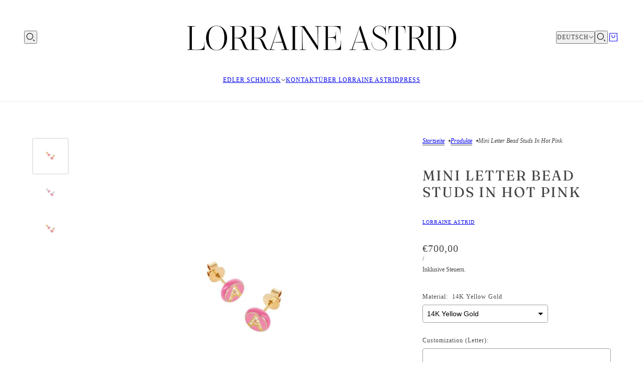

--- FILE ---
content_type: text/html; charset=utf-8
request_url: https://www.lorraineastrid.com/de/products/letter-bead-studs-in-hot-pink
body_size: 31941
content:
<!doctype html>
<html lang="de" dir="ltr">
  <head>
 
<!-- Blockshop theme - Version 12.0.0 by Troop Themes - https://troopthemes.com/ -->

    <meta charset="UTF-8">
    <meta http-equiv="X-UA-Compatible" content="IE=edge">
    <meta name="viewport" content="width=device-width, initial-scale=1.0, maximum-scale=5.0"><meta name="description" content="These custom made small studs, available in a variety of colors, add a delightful touch of cuteness to any ensemble. Add a personal and colourful touch to any outfit. Available in 14K White Gold, Yellow Gold, or Rose Gold Set with brilliant cut diamonds Approximately 0.06 total carat weight (varies by letter) Stud size"><title>
      Mini letter bead studs in Hot Pink
 &ndash; Lorraine Astrid</title><link rel="canonical" href="https://www.lorraineastrid.com/de/products/letter-bead-studs-in-hot-pink"><link rel="shortcut icon" href="//www.lorraineastrid.com/cdn/shop/files/L_40_x_40_px.jpg?v=1693136785&width=32" type="image/png">
      <link rel="apple-touch-icon" href="//www.lorraineastrid.com/cdn/shop/files/L_40_x_40_px.jpg?v=1693136785&width=180"><link rel="preconnect" href="https://cdn.shopify.com" crossorigin>
<link rel="preconnect" href="https://fonts.shopifycdn.com" crossorigin>

<script async crossorigin fetchpriority="high" src="/cdn/shopifycloud/importmap-polyfill/es-modules-shim.2.4.0.js"></script>
<script type="importmap">
  {
    "imports": {
      "@troop-themes/main": "//www.lorraineastrid.com/cdn/shop/t/11/assets/theme.js?v=1385472280147871761751533887"
    }
  }
</script><link
    rel="preload"
    href="//www.lorraineastrid.com/cdn/fonts/fraunces/fraunces_n4.8e6986daad4907c36a536fb8d55aaf5318c974ca.woff2"
    as="font"
    type="font/woff2"
    crossorigin
  ><meta property="og:type" content="product" />
  <meta property="og:title" content="Mini letter bead studs in Hot Pink" /><meta property="og:image" content="http://www.lorraineastrid.com/cdn/shop/files/15.jpg?v=1713949769&width=1200" />
    <meta property="og:image:secure_url" content="https://www.lorraineastrid.com/cdn/shop/files/15.jpg?v=1713949769&width=1200" />
    <meta property="og:image:width" content="1080" />
    <meta property="og:image:height" content="1080" /><meta property="og:image" content="http://www.lorraineastrid.com/cdn/shop/files/14.jpg?v=1713949769&width=1200" />
    <meta property="og:image:secure_url" content="https://www.lorraineastrid.com/cdn/shop/files/14.jpg?v=1713949769&width=1200" />
    <meta property="og:image:width" content="1080" />
    <meta property="og:image:height" content="1080" /><meta property="og:image" content="http://www.lorraineastrid.com/cdn/shop/files/13.jpg?v=1713949769&width=1200" />
    <meta property="og:image:secure_url" content="https://www.lorraineastrid.com/cdn/shop/files/13.jpg?v=1713949769&width=1200" />
    <meta property="og:image:width" content="1080" />
    <meta property="og:image:height" content="1080" /><meta property="og:price:currency" content="EUR" />
  <meta
    property="og:price:amount"
    content="700,00"
  />

  <script type="application/ld+json">
    {
      "@context": "https://schema.org/",
      "@type": "Product",
      "name": "Mini letter bead studs in Hot Pink",
      "image": ["//www.lorraineastrid.com/cdn/shop/files/15.jpg?v=1713949769&width=1200",
"//www.lorraineastrid.com/cdn/shop/files/14.jpg?v=1713949769&width=1200",
"//www.lorraineastrid.com/cdn/shop/files/13.jpg?v=1713949769&width=1200"
],
      "description": "These custom made small studs, available in a variety of colors, add a delightful touch of cuten...",
      "sku": "",
      "brand": {
        "@type": "Brand",
        "name": "Lorraine Astrid"
      },"offers": [{
            "@type" : "Offer","availability": "http://schema.org/InStock",
            "price": 700.0,
            "priceCurrency": "EUR",
            "url": "https:\/\/www.lorraineastrid.com\/de\/products\/letter-bead-studs-in-hot-pink?variant=48489630105906"
          },
{
            "@type" : "Offer","availability": "http://schema.org/InStock",
            "price": 700.0,
            "priceCurrency": "EUR",
            "url": "https:\/\/www.lorraineastrid.com\/de\/products\/letter-bead-studs-in-hot-pink?variant=48489630138674"
          },
{
            "@type" : "Offer","availability": "http://schema.org/InStock",
            "price": 700.0,
            "priceCurrency": "EUR",
            "url": "https:\/\/www.lorraineastrid.com\/de\/products\/letter-bead-studs-in-hot-pink?variant=48489630171442"
          }
]
    }
  </script><meta property="og:url" content="https://www.lorraineastrid.com/de/products/letter-bead-studs-in-hot-pink" />
<meta property="og:site_name" content="Lorraine Astrid" />
<meta property="og:description" content="These custom made small studs, available in a variety of colors, add a delightful touch of cuteness to any ensemble. Add a personal and colourful touch to any outfit. Available in 14K White Gold, Yellow Gold, or Rose Gold Set with brilliant cut diamonds Approximately 0.06 total carat weight (varies by letter) Stud size" /><meta name="twitter:card" content="summary" />
<meta name="twitter:description" content="These custom made small studs, available in a variety of colors, add a delightful touch of cuteness to any ensemble. Add a personal and colourful touch to any outfit. Available in 14K White Gold, Yellow Gold, or Rose Gold Set with brilliant cut diamonds Approximately 0.06 total carat weight (varies by letter) Stud size" /><meta name="twitter:title" content="Mini letter bead studs in Hot Pink" /><meta
      name="twitter:image"
      content="https://www.lorraineastrid.com/cdn/shop/files/15.jpg?v=1713949769&width=480"
    /><style>@font-face {
  font-family: Fraunces;
  font-weight: 400;
  font-style: normal;
  font-display: swap;
  src: url("//www.lorraineastrid.com/cdn/fonts/fraunces/fraunces_n4.8e6986daad4907c36a536fb8d55aaf5318c974ca.woff2") format("woff2"),
       url("//www.lorraineastrid.com/cdn/fonts/fraunces/fraunces_n4.879060358fafcf2c4c4b6df76c608dc301ced93b.woff") format("woff");
}
:root {--font--heading--uppercase: uppercase;--font--nav--uppercase: uppercase;--font--sub-nav--uppercase: uppercase;--font--button--uppercase: uppercase;--font--overline--uppercase: uppercase;--font--banner--size: 61px;
    --font--banner--mobile-size: 44px;

    --font--featured--size: 59px;
    --font--featured--mobile-size: 44px;

    --font--section--size: 28px;
    --font--section--mobile-size: 20px;

    --font--block--size: 16px;
    --font--block--mobile-size: 20px;

    --font--paragraph--size: 14px;--font--paragraph--mobile-size: 14px;--font--featured-paragraph--size: 14px;--font--featured-paragraph--mobile-size: 14px;--font--nav--size: 12px;--font--nav--mobile-size: 12px;--font--sub-nav--size: 10px;--font--sub-nav--mobile-size: 10px;--font--overline--size: 10px;
    --font--button--size: 14px;
    --font--button--spacing: 0px;

    --font--heading--family: Fraunces, serif;
    --font--heading--weight: 400;
    --font--heading--style: normal;
    --font--heading--spacing: 2px;

    --font--nav--family: "New York", Iowan Old Style, Apple Garamond, Baskerville, Times New Roman, Droid Serif, Times, Source Serif Pro, serif, Apple Color Emoji, Segoe UI Emoji, Segoe UI Symbol;
    --font--nav--weight: 400;
    --font--nav--style: normal;

    --font--paragraph--family: "New York", Iowan Old Style, Apple Garamond, Baskerville, Times New Roman, Droid Serif, Times, Source Serif Pro, serif, Apple Color Emoji, Segoe UI Emoji, Segoe UI Symbol;
    --font--paragraph--weight: 400;
    --font--paragraph--style: normal;
    --font--paragraph--spacing: 0px;

    --font--line-height: 1.2;
  }
</style><style>
  :root {
    --color--accent-1: #ecddc3;
    --color--accent-1-translucent: rgba(236, 221, 195, 0.85);
    --color--accent-2: #f8f1f1;
    --color--accent-2-translucent: rgba(248, 241, 241, 0.85);
    --color--body: #444444;
    --color--body--light: #747474;
    --color--success: #4caf50;
    --color--gray: #e6e6e6;
    --color--alert: #d32f2f;

    --bg-color--white: white;
    --bg-color--light: #ffffff;
    --bg-color--light-translucent: rgba(255, 255, 255, 0.85);
    --bg-color--dark: #222222;
    --bg-color--dark-translucent: rgba(9, 9, 9, 0.85);
    --bg-color--accent-1: var(--color--accent-1);
    --bg-color--accent-2: var(--color--accent-2);
    --bg-color--body: #ffffff;
    --bg-color--body-translucent: rgba(255, 255, 255, 0.85);
    --bg-color--textbox: #fff;

    --border--dark: rgba(68, 68, 68, 0.1);
    --border--light: rgba(255, 255, 255, 0.1);

    --box-shadow--center: 0px 0px 10px rgba(0, 0, 0, 0.08);
    --box-shadow--top: 0 -10px 10px -10px rgba(0, 0, 0, 0.2);
    --box-shadow--left: -2px 0 10px -2px rgba(0, 0, 0, 0.2);
    --box-shadow--right: 2px 0 10px -2px rgba(0, 0, 0, 0.2);
    --box-shadow--bottom: 0 10px 10px -10px rgba(0, 0, 0, 0.2);

    --content--shadow-opacity: 0.15;
    --content--image-opacity: 0.65;

    --button--color: #222222;
    --button--bg-color: #ecddc3;
    --button--bg-color--hover: var(--button--bg-color);
    --button--bdr-color: #ecddc3;
    --button--color-disabled: #b9b9b9;
    --button--radius: 2px;

    --input--radius: 2px;
    --image--radius: 4px;
    --image--radius-enabled: 1;

    --progress-bar: linear-gradient(
                      90deg,
                      rgba(236, 221, 195, 0.3) 0%,
                      rgb(236, 221, 195) 80%,
                      rgba(236, 221, 195, 0.8)
                    );

    /* shop pay */
    --payment-terms-background-color: #ffffff;

    /* js helpers */
    --announcement--height: 0px;
    --header--height: 0px;
    --split-announcement--height: 0px;

    --sticky-offset: calc(var(--announcement--sticky, 0) * var(--announcement--height, 0px) + var(--header--sticky, 0) * var(--header--height, 0px));
  }

  shopify-accelerated-checkout, shopify-accelerated-checkout-cart {
    --shopify-accelerated-checkout-button-block-size: 45px;
    --shopify-accelerated-checkout-button-border-radius: var(--button--radius);
    --shopify-accelerated-checkout-button-box-shadow: 0 0 10px rgba(0, 0, 0, 0.3);
  }
</style><style></style><link href="//www.lorraineastrid.com/cdn/shop/t/11/assets/theme.css?v=177619136075893240061751533887" rel="stylesheet" type="text/css" media="all" />
    <script>window.performance && window.performance.mark && window.performance.mark('shopify.content_for_header.start');</script><meta id="shopify-digital-wallet" name="shopify-digital-wallet" content="/77118505266/digital_wallets/dialog">
<link rel="alternate" hreflang="x-default" href="https://www.lorraineastrid.com/products/letter-bead-studs-in-hot-pink">
<link rel="alternate" hreflang="en" href="https://www.lorraineastrid.com/products/letter-bead-studs-in-hot-pink">
<link rel="alternate" hreflang="de" href="https://www.lorraineastrid.com/de/products/letter-bead-studs-in-hot-pink">
<link rel="alternate" type="application/json+oembed" href="https://www.lorraineastrid.com/de/products/letter-bead-studs-in-hot-pink.oembed">
<script async="async" src="/checkouts/internal/preloads.js?locale=de-DE"></script>
<script id="shopify-features" type="application/json">{"accessToken":"f5685ce3f0a354e03b2a6860b464832f","betas":["rich-media-storefront-analytics"],"domain":"www.lorraineastrid.com","predictiveSearch":true,"shopId":77118505266,"locale":"de"}</script>
<script>var Shopify = Shopify || {};
Shopify.shop = "lorraine-astrid.myshopify.com";
Shopify.locale = "de";
Shopify.currency = {"active":"EUR","rate":"1.0"};
Shopify.country = "DE";
Shopify.theme = {"name":"Lorraine Astrid Wesbite","id":178781716786,"schema_name":"Blockshop","schema_version":"12.0.0","theme_store_id":606,"role":"main"};
Shopify.theme.handle = "null";
Shopify.theme.style = {"id":null,"handle":null};
Shopify.cdnHost = "www.lorraineastrid.com/cdn";
Shopify.routes = Shopify.routes || {};
Shopify.routes.root = "/de/";</script>
<script type="module">!function(o){(o.Shopify=o.Shopify||{}).modules=!0}(window);</script>
<script>!function(o){function n(){var o=[];function n(){o.push(Array.prototype.slice.apply(arguments))}return n.q=o,n}var t=o.Shopify=o.Shopify||{};t.loadFeatures=n(),t.autoloadFeatures=n()}(window);</script>
<script id="shop-js-analytics" type="application/json">{"pageType":"product"}</script>
<script defer="defer" async type="module" src="//www.lorraineastrid.com/cdn/shopifycloud/shop-js/modules/v2/client.init-shop-cart-sync_e98Ab_XN.de.esm.js"></script>
<script defer="defer" async type="module" src="//www.lorraineastrid.com/cdn/shopifycloud/shop-js/modules/v2/chunk.common_Pcw9EP95.esm.js"></script>
<script defer="defer" async type="module" src="//www.lorraineastrid.com/cdn/shopifycloud/shop-js/modules/v2/chunk.modal_CzmY4ZhL.esm.js"></script>
<script type="module">
  await import("//www.lorraineastrid.com/cdn/shopifycloud/shop-js/modules/v2/client.init-shop-cart-sync_e98Ab_XN.de.esm.js");
await import("//www.lorraineastrid.com/cdn/shopifycloud/shop-js/modules/v2/chunk.common_Pcw9EP95.esm.js");
await import("//www.lorraineastrid.com/cdn/shopifycloud/shop-js/modules/v2/chunk.modal_CzmY4ZhL.esm.js");

  window.Shopify.SignInWithShop?.initShopCartSync?.({"fedCMEnabled":true,"windoidEnabled":true});

</script>
<script id="__st">var __st={"a":77118505266,"offset":3600,"reqid":"f1fa9bd8-ee06-4137-acdc-7281515d817c-1769103750","pageurl":"www.lorraineastrid.com\/de\/products\/letter-bead-studs-in-hot-pink","u":"70752163d7c9","p":"product","rtyp":"product","rid":9267452707122};</script>
<script>window.ShopifyPaypalV4VisibilityTracking = true;</script>
<script id="captcha-bootstrap">!function(){'use strict';const t='contact',e='account',n='new_comment',o=[[t,t],['blogs',n],['comments',n],[t,'customer']],c=[[e,'customer_login'],[e,'guest_login'],[e,'recover_customer_password'],[e,'create_customer']],r=t=>t.map((([t,e])=>`form[action*='/${t}']:not([data-nocaptcha='true']) input[name='form_type'][value='${e}']`)).join(','),a=t=>()=>t?[...document.querySelectorAll(t)].map((t=>t.form)):[];function s(){const t=[...o],e=r(t);return a(e)}const i='password',u='form_key',d=['recaptcha-v3-token','g-recaptcha-response','h-captcha-response',i],f=()=>{try{return window.sessionStorage}catch{return}},m='__shopify_v',_=t=>t.elements[u];function p(t,e,n=!1){try{const o=window.sessionStorage,c=JSON.parse(o.getItem(e)),{data:r}=function(t){const{data:e,action:n}=t;return t[m]||n?{data:e,action:n}:{data:t,action:n}}(c);for(const[e,n]of Object.entries(r))t.elements[e]&&(t.elements[e].value=n);n&&o.removeItem(e)}catch(o){console.error('form repopulation failed',{error:o})}}const l='form_type',E='cptcha';function T(t){t.dataset[E]=!0}const w=window,h=w.document,L='Shopify',v='ce_forms',y='captcha';let A=!1;((t,e)=>{const n=(g='f06e6c50-85a8-45c8-87d0-21a2b65856fe',I='https://cdn.shopify.com/shopifycloud/storefront-forms-hcaptcha/ce_storefront_forms_captcha_hcaptcha.v1.5.2.iife.js',D={infoText:'Durch hCaptcha geschützt',privacyText:'Datenschutz',termsText:'Allgemeine Geschäftsbedingungen'},(t,e,n)=>{const o=w[L][v],c=o.bindForm;if(c)return c(t,g,e,D).then(n);var r;o.q.push([[t,g,e,D],n]),r=I,A||(h.body.append(Object.assign(h.createElement('script'),{id:'captcha-provider',async:!0,src:r})),A=!0)});var g,I,D;w[L]=w[L]||{},w[L][v]=w[L][v]||{},w[L][v].q=[],w[L][y]=w[L][y]||{},w[L][y].protect=function(t,e){n(t,void 0,e),T(t)},Object.freeze(w[L][y]),function(t,e,n,w,h,L){const[v,y,A,g]=function(t,e,n){const i=e?o:[],u=t?c:[],d=[...i,...u],f=r(d),m=r(i),_=r(d.filter((([t,e])=>n.includes(e))));return[a(f),a(m),a(_),s()]}(w,h,L),I=t=>{const e=t.target;return e instanceof HTMLFormElement?e:e&&e.form},D=t=>v().includes(t);t.addEventListener('submit',(t=>{const e=I(t);if(!e)return;const n=D(e)&&!e.dataset.hcaptchaBound&&!e.dataset.recaptchaBound,o=_(e),c=g().includes(e)&&(!o||!o.value);(n||c)&&t.preventDefault(),c&&!n&&(function(t){try{if(!f())return;!function(t){const e=f();if(!e)return;const n=_(t);if(!n)return;const o=n.value;o&&e.removeItem(o)}(t);const e=Array.from(Array(32),(()=>Math.random().toString(36)[2])).join('');!function(t,e){_(t)||t.append(Object.assign(document.createElement('input'),{type:'hidden',name:u})),t.elements[u].value=e}(t,e),function(t,e){const n=f();if(!n)return;const o=[...t.querySelectorAll(`input[type='${i}']`)].map((({name:t})=>t)),c=[...d,...o],r={};for(const[a,s]of new FormData(t).entries())c.includes(a)||(r[a]=s);n.setItem(e,JSON.stringify({[m]:1,action:t.action,data:r}))}(t,e)}catch(e){console.error('failed to persist form',e)}}(e),e.submit())}));const S=(t,e)=>{t&&!t.dataset[E]&&(n(t,e.some((e=>e===t))),T(t))};for(const o of['focusin','change'])t.addEventListener(o,(t=>{const e=I(t);D(e)&&S(e,y())}));const B=e.get('form_key'),M=e.get(l),P=B&&M;t.addEventListener('DOMContentLoaded',(()=>{const t=y();if(P)for(const e of t)e.elements[l].value===M&&p(e,B);[...new Set([...A(),...v().filter((t=>'true'===t.dataset.shopifyCaptcha))])].forEach((e=>S(e,t)))}))}(h,new URLSearchParams(w.location.search),n,t,e,['guest_login'])})(!0,!0)}();</script>
<script integrity="sha256-4kQ18oKyAcykRKYeNunJcIwy7WH5gtpwJnB7kiuLZ1E=" data-source-attribution="shopify.loadfeatures" defer="defer" src="//www.lorraineastrid.com/cdn/shopifycloud/storefront/assets/storefront/load_feature-a0a9edcb.js" crossorigin="anonymous"></script>
<script data-source-attribution="shopify.dynamic_checkout.dynamic.init">var Shopify=Shopify||{};Shopify.PaymentButton=Shopify.PaymentButton||{isStorefrontPortableWallets:!0,init:function(){window.Shopify.PaymentButton.init=function(){};var t=document.createElement("script");t.src="https://www.lorraineastrid.com/cdn/shopifycloud/portable-wallets/latest/portable-wallets.de.js",t.type="module",document.head.appendChild(t)}};
</script>
<script data-source-attribution="shopify.dynamic_checkout.buyer_consent">
  function portableWalletsHideBuyerConsent(e){var t=document.getElementById("shopify-buyer-consent"),n=document.getElementById("shopify-subscription-policy-button");t&&n&&(t.classList.add("hidden"),t.setAttribute("aria-hidden","true"),n.removeEventListener("click",e))}function portableWalletsShowBuyerConsent(e){var t=document.getElementById("shopify-buyer-consent"),n=document.getElementById("shopify-subscription-policy-button");t&&n&&(t.classList.remove("hidden"),t.removeAttribute("aria-hidden"),n.addEventListener("click",e))}window.Shopify?.PaymentButton&&(window.Shopify.PaymentButton.hideBuyerConsent=portableWalletsHideBuyerConsent,window.Shopify.PaymentButton.showBuyerConsent=portableWalletsShowBuyerConsent);
</script>
<script>
  function portableWalletsCleanup(e){e&&e.src&&console.error("Failed to load portable wallets script "+e.src);var t=document.querySelectorAll("shopify-accelerated-checkout .shopify-payment-button__skeleton, shopify-accelerated-checkout-cart .wallet-cart-button__skeleton"),e=document.getElementById("shopify-buyer-consent");for(let e=0;e<t.length;e++)t[e].remove();e&&e.remove()}function portableWalletsNotLoadedAsModule(e){e instanceof ErrorEvent&&"string"==typeof e.message&&e.message.includes("import.meta")&&"string"==typeof e.filename&&e.filename.includes("portable-wallets")&&(window.removeEventListener("error",portableWalletsNotLoadedAsModule),window.Shopify.PaymentButton.failedToLoad=e,"loading"===document.readyState?document.addEventListener("DOMContentLoaded",window.Shopify.PaymentButton.init):window.Shopify.PaymentButton.init())}window.addEventListener("error",portableWalletsNotLoadedAsModule);
</script>

<script type="module" src="https://www.lorraineastrid.com/cdn/shopifycloud/portable-wallets/latest/portable-wallets.de.js" onError="portableWalletsCleanup(this)" crossorigin="anonymous"></script>
<script nomodule>
  document.addEventListener("DOMContentLoaded", portableWalletsCleanup);
</script>

<link id="shopify-accelerated-checkout-styles" rel="stylesheet" media="screen" href="https://www.lorraineastrid.com/cdn/shopifycloud/portable-wallets/latest/accelerated-checkout-backwards-compat.css" crossorigin="anonymous">
<style id="shopify-accelerated-checkout-cart">
        #shopify-buyer-consent {
  margin-top: 1em;
  display: inline-block;
  width: 100%;
}

#shopify-buyer-consent.hidden {
  display: none;
}

#shopify-subscription-policy-button {
  background: none;
  border: none;
  padding: 0;
  text-decoration: underline;
  font-size: inherit;
  cursor: pointer;
}

#shopify-subscription-policy-button::before {
  box-shadow: none;
}

      </style>

<script>window.performance && window.performance.mark && window.performance.mark('shopify.content_for_header.end');</script>
<script>
  if (Shopify) {
    Shopify.routes = {
      ...Shopify.routes,
      all_products_collection: '/de/collections/all',
      cart: '/de/cart',
      cart_add: '/de/cart/add',
      cart_change: '/de/cart/change',
      cart_update: '/de/cart/update',
      libraries: {
        swipe_listener: "//www.lorraineastrid.com/cdn/shop/t/11/assets/swipe-listener.min.js?v=123039615894270182531751533887",
        masonry: "//www.lorraineastrid.com/cdn/shop/t/11/assets/masonry.min.js?v=153413113355937702121751533887",
        plyr: "/cdn/shopifycloud/plyr/v2.0/shopify-plyr.en.js",
        vimeo: "https://player.vimeo.com/api/player.js"
      },
      product_recommendations: '/de/recommendations/products',
      predictive_search: '/de/search/suggest',
      search: '/de/search',
      root: '/de',
      youtube: 'https://youtube.com/iframe_api'
    }
  }
</script><script type="module" src="//www.lorraineastrid.com/cdn/shop/t/11/assets/theme.js?v=1385472280147871761751533887"></script><!-- BEGIN app block: shopify://apps/consentmo-gdpr/blocks/gdpr_cookie_consent/4fbe573f-a377-4fea-9801-3ee0858cae41 -->


<!-- END app block --><!-- BEGIN app block: shopify://apps/instafeed/blocks/head-block/c447db20-095d-4a10-9725-b5977662c9d5 --><link rel="preconnect" href="https://cdn.nfcube.com/">
<link rel="preconnect" href="https://scontent.cdninstagram.com/">


  <script>
    document.addEventListener('DOMContentLoaded', function () {
      let instafeedScript = document.createElement('script');

      
        instafeedScript.src = 'https://cdn.nfcube.com/instafeed-93a4d56021163a065e67dc15da01b815.js';
      

      document.body.appendChild(instafeedScript);
    });
  </script>





<!-- END app block --><!-- BEGIN app block: shopify://apps/ecomposer-builder/blocks/app-embed/a0fc26e1-7741-4773-8b27-39389b4fb4a0 --><!-- DNS Prefetch & Preconnect -->
<link rel="preconnect" href="https://cdn.ecomposer.app" crossorigin>
<link rel="dns-prefetch" href="https://cdn.ecomposer.app">

<link rel="prefetch" href="https://cdn.ecomposer.app/vendors/css/ecom-swiper@11.css" as="style">
<link rel="prefetch" href="https://cdn.ecomposer.app/vendors/js/ecom-swiper@11.0.5.js" as="script">
<link rel="prefetch" href="https://cdn.ecomposer.app/vendors/js/ecom_modal.js" as="script">

<!-- Global CSS --><!-- Custom CSS & JS --><!-- Open Graph Meta Tags for Pages --><!-- Critical Inline Styles -->
<style class="ecom-theme-helper">.ecom-animation{opacity:0}.ecom-animation.animate,.ecom-animation.ecom-animated{opacity:1}.ecom-cart-popup{display:grid;position:fixed;inset:0;z-index:9999999;align-content:center;padding:5px;justify-content:center;align-items:center;justify-items:center}.ecom-cart-popup::before{content:' ';position:absolute;background:#e5e5e5b3;inset:0}.ecom-ajax-loading{cursor:not-allowed;pointer-events:none;opacity:.6}#ecom-toast{visibility:hidden;max-width:50px;height:60px;margin:auto;background-color:#333;color:#fff;text-align:center;border-radius:2px;position:fixed;z-index:1;left:0;right:0;bottom:30px;font-size:17px;display:grid;grid-template-columns:50px auto;align-items:center;justify-content:start;align-content:center;justify-items:start}#ecom-toast.ecom-toast-show{visibility:visible;animation:ecomFadein .5s,ecomExpand .5s .5s,ecomStay 3s 1s,ecomShrink .5s 4s,ecomFadeout .5s 4.5s}#ecom-toast #ecom-toast-icon{width:50px;height:100%;box-sizing:border-box;background-color:#111;color:#fff;padding:5px}#ecom-toast .ecom-toast-icon-svg{width:100%;height:100%;position:relative;vertical-align:middle;margin:auto;text-align:center}#ecom-toast #ecom-toast-desc{color:#fff;padding:16px;overflow:hidden;white-space:nowrap}@media(max-width:768px){#ecom-toast #ecom-toast-desc{white-space:normal;min-width:250px}#ecom-toast{height:auto;min-height:60px}}.ecom__column-full-height{height:100%}@keyframes ecomFadein{from{bottom:0;opacity:0}to{bottom:30px;opacity:1}}@keyframes ecomExpand{from{min-width:50px}to{min-width:var(--ecom-max-width)}}@keyframes ecomStay{from{min-width:var(--ecom-max-width)}to{min-width:var(--ecom-max-width)}}@keyframes ecomShrink{from{min-width:var(--ecom-max-width)}to{min-width:50px}}@keyframes ecomFadeout{from{bottom:30px;opacity:1}to{bottom:60px;opacity:0}}</style>


<!-- EComposer Config Script -->
<script id="ecom-theme-helpers" async>
window.EComposer=window.EComposer||{};(function(){if(!this.configs)this.configs={};this.configs.ajax_cart={enable:false};this.customer=false;this.proxy_path='/apps/ecomposer-visual-page-builder';
this.popupScriptUrl='https://cdn.shopify.com/extensions/019b200c-ceec-7ac9-af95-28c32fd62de8/ecomposer-94/assets/ecom_popup.js';
this.routes={domain:'https://www.lorraineastrid.com',root_url:'/de',collections_url:'/de/collections',all_products_collection_url:'/de/collections/all',cart_url:'/de/cart',cart_add_url:'/de/cart/add',cart_change_url:'/de/cart/change',cart_clear_url:'/de/cart/clear',cart_update_url:'/de/cart/update',product_recommendations_url:'/de/recommendations/products'};
this.queryParams={};
if(window.location.search.length){new URLSearchParams(window.location.search).forEach((value,key)=>{this.queryParams[key]=value})}
this.money_format="€{{amount_with_comma_separator}}";
this.money_with_currency_format="€{{amount_with_comma_separator}} EUR";
this.currencyCodeEnabled=null;this.abTestingData = [];this.formatMoney=function(t,e){const r=this.currencyCodeEnabled?this.money_with_currency_format:this.money_format;function a(t,e){return void 0===t?e:t}function o(t,e,r,o){if(e=a(e,2),r=a(r,","),o=a(o,"."),isNaN(t)||null==t)return 0;var n=(t=(t/100).toFixed(e)).split(".");return n[0].replace(/(\d)(?=(\d\d\d)+(?!\d))/g,"$1"+r)+(n[1]?o+n[1]:"")}"string"==typeof t&&(t=t.replace(".",""));var n="",i=/\{\{\s*(\w+)\s*\}\}/,s=e||r;switch(s.match(i)[1]){case"amount":n=o(t,2);break;case"amount_no_decimals":n=o(t,0);break;case"amount_with_comma_separator":n=o(t,2,".",",");break;case"amount_with_space_separator":n=o(t,2," ",",");break;case"amount_with_period_and_space_separator":n=o(t,2," ",".");break;case"amount_no_decimals_with_comma_separator":n=o(t,0,".",",");break;case"amount_no_decimals_with_space_separator":n=o(t,0," ");break;case"amount_with_apostrophe_separator":n=o(t,2,"'",".")}return s.replace(i,n)};
this.resizeImage=function(t,e){try{if(!e||"original"==e||"full"==e||"master"==e)return t;if(-1!==t.indexOf("cdn.shopify.com")||-1!==t.indexOf("/cdn/shop/")){var r=t.match(/\.(jpg|jpeg|gif|png|bmp|bitmap|tiff|tif|webp)((\#[0-9a-z\-]+)?(\?v=.*)?)?$/gim);if(null==r)return null;var a=t.split(r[0]),o=r[0];return a[0]+"_"+e+o}}catch(r){return t}return t};
this.getProduct=function(t){if(!t)return!1;let e=("/"===this.routes.root_url?"":this.routes.root_url)+"/products/"+t+".js?shop="+Shopify.shop;return window.ECOM_LIVE&&(e="/shop/builder/ajax/ecom-proxy/products/"+t+"?shop="+Shopify.shop),window.fetch(e,{headers:{"Content-Type":"application/json"}}).then(t=>t.ok?t.json():false)};
const u=new URLSearchParams(window.location.search);if(u.has("ecom-redirect")){const r=u.get("ecom-redirect");if(r){let d;try{d=decodeURIComponent(r)}catch{return}d=d.trim().replace(/[\r\n\t]/g,"");if(d.length>2e3)return;const p=["javascript:","data:","vbscript:","file:","ftp:","mailto:","tel:","sms:","chrome:","chrome-extension:","moz-extension:","ms-browser-extension:"],l=d.toLowerCase();for(const o of p)if(l.includes(o))return;const x=[/<script/i,/<\/script/i,/javascript:/i,/vbscript:/i,/onload=/i,/onerror=/i,/onclick=/i,/onmouseover=/i,/onfocus=/i,/onblur=/i,/onsubmit=/i,/onchange=/i,/alert\s*\(/i,/confirm\s*\(/i,/prompt\s*\(/i,/document\./i,/window\./i,/eval\s*\(/i];for(const t of x)if(t.test(d))return;if(d.startsWith("/")&&!d.startsWith("//")){if(!/^[a-zA-Z0-9\-._~:/?#[\]@!$&'()*+,;=%]+$/.test(d))return;if(d.includes("../")||d.includes("./"))return;window.location.href=d;return}if(!d.includes("://")&&!d.startsWith("//")){if(!/^[a-zA-Z0-9\-._~:/?#[\]@!$&'()*+,;=%]+$/.test(d))return;if(d.includes("../")||d.includes("./"))return;window.location.href="/"+d;return}let n;try{n=new URL(d)}catch{return}if(!["http:","https:"].includes(n.protocol))return;if(n.port&&(parseInt(n.port)<1||parseInt(n.port)>65535))return;const a=[window.location.hostname];if(a.includes(n.hostname)&&(n.href===d||n.toString()===d))window.location.href=d}}
}).bind(window.EComposer)();
if(window.Shopify&&window.Shopify.designMode&&window.top&&window.top.opener){window.addEventListener("load",function(){window.top.opener.postMessage({action:"ecomposer:loaded"},"*")})}
</script>

<!-- Quickview Script -->
<script id="ecom-theme-quickview" async>
window.EComposer=window.EComposer||{};(function(){this.initQuickview=function(){var enable_qv=false;const qv_wrapper_script=document.querySelector('#ecom-quickview-template-html');if(!qv_wrapper_script)return;const ecom_quickview=document.createElement('div');ecom_quickview.classList.add('ecom-quickview');ecom_quickview.innerHTML=qv_wrapper_script.innerHTML;document.body.prepend(ecom_quickview);const qv_wrapper=ecom_quickview.querySelector('.ecom-quickview__wrapper');const ecomQuickview=function(e){let t=qv_wrapper.querySelector(".ecom-quickview__content-data");if(t){let i=document.createRange().createContextualFragment(e);t.innerHTML="",t.append(i),qv_wrapper.classList.add("ecom-open");let c=new CustomEvent("ecom:quickview:init",{detail:{wrapper:qv_wrapper}});document.dispatchEvent(c),setTimeout(function(){qv_wrapper.classList.add("ecom-display")},500),closeQuickview(t)}},closeQuickview=function(e){let t=qv_wrapper.querySelector(".ecom-quickview__close-btn"),i=qv_wrapper.querySelector(".ecom-quickview__content");function c(t){let o=t.target;do{if(o==i||o&&o.classList&&o.classList.contains("ecom-modal"))return;o=o.parentNode}while(o);o!=i&&(qv_wrapper.classList.add("ecom-remove"),qv_wrapper.classList.remove("ecom-open","ecom-display","ecom-remove"),setTimeout(function(){e.innerHTML=""},300),document.removeEventListener("click",c),document.removeEventListener("keydown",n))}function n(t){(t.isComposing||27===t.keyCode)&&(qv_wrapper.classList.add("ecom-remove"),qv_wrapper.classList.remove("ecom-open","ecom-display","ecom-remove"),setTimeout(function(){e.innerHTML=""},300),document.removeEventListener("keydown",n),document.removeEventListener("click",c))}t&&t.addEventListener("click",function(t){t.preventDefault(),document.removeEventListener("click",c),document.removeEventListener("keydown",n),qv_wrapper.classList.add("ecom-remove"),qv_wrapper.classList.remove("ecom-open","ecom-display","ecom-remove"),setTimeout(function(){e.innerHTML=""},300)}),document.addEventListener("click",c),document.addEventListener("keydown",n)};function quickViewHandler(e){e&&e.preventDefault();let t=this;t.classList&&t.classList.add("ecom-loading");let i=t.classList?t.getAttribute("href"):window.location.pathname;if(i){if(window.location.search.includes("ecom_template_id")){let c=new URLSearchParams(location.search);i=window.location.pathname+"?section_id="+c.get("ecom_template_id")}else i+=(i.includes("?")?"&":"?")+"section_id=ecom-default-template-quickview";fetch(i).then(function(e){return 200==e.status?e.text():window.document.querySelector("#admin-bar-iframe")?(404==e.status?alert("Please create Ecomposer quickview template first!"):alert("Have some problem with quickview!"),t.classList&&t.classList.remove("ecom-loading"),!1):void window.open(new URL(i).pathname,"_blank")}).then(function(e){e&&(ecomQuickview(e),setTimeout(function(){t.classList&&t.classList.remove("ecom-loading")},300))}).catch(function(e){})}}
if(window.location.search.includes('ecom_template_id')){setTimeout(quickViewHandler,1000)}
if(enable_qv){const qv_buttons=document.querySelectorAll('.ecom-product-quickview');if(qv_buttons.length>0){qv_buttons.forEach(function(button,index){button.addEventListener('click',quickViewHandler)})}}
}}).bind(window.EComposer)();
</script>

<!-- Quickview Template -->
<script type="text/template" id="ecom-quickview-template-html">
<div class="ecom-quickview__wrapper ecom-dn"><div class="ecom-quickview__container"><div class="ecom-quickview__content"><div class="ecom-quickview__content-inner"><div class="ecom-quickview__content-data"></div></div><span class="ecom-quickview__close-btn"><svg version="1.1" xmlns="http://www.w3.org/2000/svg" width="32" height="32" viewBox="0 0 32 32"><path d="M10.722 9.969l-0.754 0.754 5.278 5.278-5.253 5.253 0.754 0.754 5.253-5.253 5.253 5.253 0.754-0.754-5.253-5.253 5.278-5.278-0.754-0.754-5.278 5.278z" fill="#000000"></path></svg></span></div></div></div>
</script>

<!-- Quickview Styles -->
<style class="ecom-theme-quickview">.ecom-quickview .ecom-animation{opacity:1}.ecom-quickview__wrapper{opacity:0;display:none;pointer-events:none}.ecom-quickview__wrapper.ecom-open{position:fixed;top:0;left:0;right:0;bottom:0;display:block;pointer-events:auto;z-index:100000;outline:0!important;-webkit-backface-visibility:hidden;opacity:1;transition:all .1s}.ecom-quickview__container{text-align:center;position:absolute;width:100%;height:100%;left:0;top:0;padding:0 8px;box-sizing:border-box;opacity:0;background-color:rgba(0,0,0,.8);transition:opacity .1s}.ecom-quickview__container:before{content:"";display:inline-block;height:100%;vertical-align:middle}.ecom-quickview__wrapper.ecom-display .ecom-quickview__content{visibility:visible;opacity:1;transform:none}.ecom-quickview__content{position:relative;display:inline-block;opacity:0;visibility:hidden;transition:transform .1s,opacity .1s;transform:translateX(-100px)}.ecom-quickview__content-inner{position:relative;display:inline-block;vertical-align:middle;margin:0 auto;text-align:left;z-index:999;overflow-y:auto;max-height:80vh}.ecom-quickview__content-data>.shopify-section{margin:0 auto;max-width:980px;overflow:hidden;position:relative;background-color:#fff;opacity:0}.ecom-quickview__wrapper.ecom-display .ecom-quickview__content-data>.shopify-section{opacity:1;transform:none}.ecom-quickview__wrapper.ecom-display .ecom-quickview__container{opacity:1}.ecom-quickview__wrapper.ecom-remove #shopify-section-ecom-default-template-quickview{opacity:0;transform:translateX(100px)}.ecom-quickview__close-btn{position:fixed!important;top:0;right:0;transform:none;background-color:transparent;color:#000;opacity:0;width:40px;height:40px;transition:.25s;z-index:9999;stroke:#fff}.ecom-quickview__wrapper.ecom-display .ecom-quickview__close-btn{opacity:1}.ecom-quickview__close-btn:hover{cursor:pointer}@media screen and (max-width:1024px){.ecom-quickview__content{position:absolute;inset:0;margin:50px 15px;display:flex}.ecom-quickview__close-btn{right:0}}.ecom-toast-icon-info{display:none}.ecom-toast-error .ecom-toast-icon-info{display:inline!important}.ecom-toast-error .ecom-toast-icon-success{display:none!important}.ecom-toast-icon-success{fill:#fff;width:35px}</style>

<!-- Toast Template -->
<script type="text/template" id="ecom-template-html"><!-- BEGIN app snippet: ecom-toast --><div id="ecom-toast"><div id="ecom-toast-icon"><svg xmlns="http://www.w3.org/2000/svg" class="ecom-toast-icon-svg ecom-toast-icon-info" fill="none" viewBox="0 0 24 24" stroke="currentColor"><path stroke-linecap="round" stroke-linejoin="round" stroke-width="2" d="M13 16h-1v-4h-1m1-4h.01M21 12a9 9 0 11-18 0 9 9 0 0118 0z"/></svg>
<svg class="ecom-toast-icon-svg ecom-toast-icon-success" xmlns="http://www.w3.org/2000/svg" viewBox="0 0 512 512"><path d="M256 8C119 8 8 119 8 256s111 248 248 248 248-111 248-248S393 8 256 8zm0 48c110.5 0 200 89.5 200 200 0 110.5-89.5 200-200 200-110.5 0-200-89.5-200-200 0-110.5 89.5-200 200-200m140.2 130.3l-22.5-22.7c-4.7-4.7-12.3-4.7-17-.1L215.3 303.7l-59.8-60.3c-4.7-4.7-12.3-4.7-17-.1l-22.7 22.5c-4.7 4.7-4.7 12.3-.1 17l90.8 91.5c4.7 4.7 12.3 4.7 17 .1l172.6-171.2c4.7-4.7 4.7-12.3 .1-17z"/></svg>
</div><div id="ecom-toast-desc"></div></div><!-- END app snippet --></script><!-- END app block --><!-- BEGIN app block: shopify://apps/vo-product-options/blocks/embed-block/430cbd7b-bd20-4c16-ba41-db6f4c645164 --><script>var bcpo_product={"id":9267452707122,"title":"Mini letter bead studs in Hot Pink","handle":"letter-bead-studs-in-hot-pink","description":"\u003cmeta charset=\"utf-8\"\u003e\n\u003cp data-mce-fragment=\"1\"\u003e\u003cspan data-mce-fragment=\"1\"\u003eThese custom made small studs, available in a variety of colors, add a delightful touch of cuteness to any ensemble. Add a personal and colourful touch to any outfit.\u003c\/span\u003e\u003c\/p\u003e\n\u003cul data-mce-fragment=\"1\"\u003e\n\u003cli\u003eAvailable in 14K White Gold, Yellow Gold, or Rose Gold\u003c\/li\u003e\n\u003cli data-mce-fragment=\"1\" class=\"li1\"\u003eSet with brilliant cut diamonds\u003c\/li\u003e\n\u003cli data-mce-fragment=\"1\" class=\"li1\"\u003eApproximately 0.06 total carat weight (varies by letter)\u003c\/li\u003e\n\u003cli data-mce-fragment=\"1\"\u003e\n\u003cdiv data-mce-fragment=\"1\"\u003eStud size Mini: 7.5 mm\u003c\/div\u003e\n\u003c\/li\u003e\n\u003cli data-mce-fragment=\"1\"\u003eSold as a pair\u003c\/li\u003e\n\u003cli data-mce-fragment=\"1\" class=\"li1\"\u003e\n\u003cspan data-mce-fragment=\"1\" class=\"s1\"\u003e\u003c\/span\u003eThis piece of jewelry is handcrafted by our goldsmith and shipped to you within 4 weeks via DHL express.\u003c\/li\u003e\n\u003cli data-mce-fragment=\"1\" class=\"li1\"\u003ePresented in our signature packaging which is perfect for gifting\u003c\/li\u003e\n\u003c\/ul\u003e","published_at":"2024-04-24T10:48:37+02:00","created_at":"2024-04-24T10:24:00+02:00","vendor":"Lorraine Astrid","type":"Earrings","tags":["bordeaux earrings","bordeaux studs","Earrings","Initial Studs","letter beads earrings","Letter Studs","Pave earrings","red earrings","red studs","rose gold","Rose gold diamond earrings","Rose gold earrings","Rose gold studs","studs"],"price":70000,"price_min":70000,"price_max":70000,"available":true,"price_varies":false,"compare_at_price":null,"compare_at_price_min":0,"compare_at_price_max":0,"compare_at_price_varies":false,"variants":[{"id":48489630105906,"title":"14K Yellow Gold","option1":"14K Yellow Gold","option2":null,"option3":null,"sku":null,"requires_shipping":true,"taxable":true,"featured_image":null,"available":true,"name":"Mini letter bead studs in Hot Pink - 14K Yellow Gold","public_title":"14K Yellow Gold","options":["14K Yellow Gold"],"price":70000,"weight":500,"compare_at_price":null,"inventory_management":null,"barcode":null,"requires_selling_plan":false,"selling_plan_allocations":[]},{"id":48489630138674,"title":"14K White Gold","option1":"14K White Gold","option2":null,"option3":null,"sku":null,"requires_shipping":true,"taxable":true,"featured_image":null,"available":true,"name":"Mini letter bead studs in Hot Pink - 14K White Gold","public_title":"14K White Gold","options":["14K White Gold"],"price":70000,"weight":500,"compare_at_price":null,"inventory_management":null,"barcode":null,"requires_selling_plan":false,"selling_plan_allocations":[]},{"id":48489630171442,"title":"14K Rose Gold","option1":"14K Rose Gold","option2":null,"option3":null,"sku":null,"requires_shipping":true,"taxable":true,"featured_image":null,"available":true,"name":"Mini letter bead studs in Hot Pink - 14K Rose Gold","public_title":"14K Rose Gold","options":["14K Rose Gold"],"price":70000,"weight":500,"compare_at_price":null,"inventory_management":null,"barcode":null,"requires_selling_plan":false,"selling_plan_allocations":[]}],"images":["\/\/www.lorraineastrid.com\/cdn\/shop\/files\/15.jpg?v=1713949769","\/\/www.lorraineastrid.com\/cdn\/shop\/files\/14.jpg?v=1713949769","\/\/www.lorraineastrid.com\/cdn\/shop\/files\/13.jpg?v=1713949769"],"featured_image":"\/\/www.lorraineastrid.com\/cdn\/shop\/files\/15.jpg?v=1713949769","options":["Material"],"media":[{"alt":null,"id":37764080435506,"position":1,"preview_image":{"aspect_ratio":1.0,"height":1080,"width":1080,"src":"\/\/www.lorraineastrid.com\/cdn\/shop\/files\/15.jpg?v=1713949769"},"aspect_ratio":1.0,"height":1080,"media_type":"image","src":"\/\/www.lorraineastrid.com\/cdn\/shop\/files\/15.jpg?v=1713949769","width":1080},{"alt":null,"id":37764080402738,"position":2,"preview_image":{"aspect_ratio":1.0,"height":1080,"width":1080,"src":"\/\/www.lorraineastrid.com\/cdn\/shop\/files\/14.jpg?v=1713949769"},"aspect_ratio":1.0,"height":1080,"media_type":"image","src":"\/\/www.lorraineastrid.com\/cdn\/shop\/files\/14.jpg?v=1713949769","width":1080},{"alt":null,"id":37764080369970,"position":3,"preview_image":{"aspect_ratio":1.0,"height":1080,"width":1080,"src":"\/\/www.lorraineastrid.com\/cdn\/shop\/files\/13.jpg?v=1713949769"},"aspect_ratio":1.0,"height":1080,"media_type":"image","src":"\/\/www.lorraineastrid.com\/cdn\/shop\/files\/13.jpg?v=1713949769","width":1080}],"requires_selling_plan":false,"selling_plan_groups":[],"content":"\u003cmeta charset=\"utf-8\"\u003e\n\u003cp data-mce-fragment=\"1\"\u003e\u003cspan data-mce-fragment=\"1\"\u003eThese custom made small studs, available in a variety of colors, add a delightful touch of cuteness to any ensemble. Add a personal and colourful touch to any outfit.\u003c\/span\u003e\u003c\/p\u003e\n\u003cul data-mce-fragment=\"1\"\u003e\n\u003cli\u003eAvailable in 14K White Gold, Yellow Gold, or Rose Gold\u003c\/li\u003e\n\u003cli data-mce-fragment=\"1\" class=\"li1\"\u003eSet with brilliant cut diamonds\u003c\/li\u003e\n\u003cli data-mce-fragment=\"1\" class=\"li1\"\u003eApproximately 0.06 total carat weight (varies by letter)\u003c\/li\u003e\n\u003cli data-mce-fragment=\"1\"\u003e\n\u003cdiv data-mce-fragment=\"1\"\u003eStud size Mini: 7.5 mm\u003c\/div\u003e\n\u003c\/li\u003e\n\u003cli data-mce-fragment=\"1\"\u003eSold as a pair\u003c\/li\u003e\n\u003cli data-mce-fragment=\"1\" class=\"li1\"\u003e\n\u003cspan data-mce-fragment=\"1\" class=\"s1\"\u003e\u003c\/span\u003eThis piece of jewelry is handcrafted by our goldsmith and shipped to you within 4 weeks via DHL express.\u003c\/li\u003e\n\u003cli data-mce-fragment=\"1\" class=\"li1\"\u003ePresented in our signature packaging which is perfect for gifting\u003c\/li\u003e\n\u003c\/ul\u003e"}; bcpo_product.options_with_values = [{"name":"Material","position":1,"values":["14K Yellow Gold","14K White Gold","14K Rose Gold"]}]; var bcpo_data={"product_id":"8603285618994","shopify_options":[{"type":"default","unique":"_8k70lbfo5"}],"virtual_options":[{"title":"Customization (Letter)","type":"text","unique":"_7k1doyqst","conditional_option":"","conditional_value":"","required":"on","maxlength":"1","input_type":"text","values":[{"key":"","price":""}]},{"title":"Double-check your choices as personalized items are non-refundable ","type":"checkboxes","unique":"_ini6m42ex","conditional_option":"","conditional_value":"","multiselect":"on","multiselect_operator":"exactly","multiselect_number":"1","values":[{"key":"I confirm I have double checked my selections","price":""}]}]}; var bcpo_settings=bcpo_settings || {"fallback":"default","auto_select":"on","load_main_image":"on","replaceImage":"on","border_style":"round","tooltips":"show","sold_out_style":"crossed-out","theme":"light","jumbo_colors":"medium","jumbo_images":"medium","circle_swatches":"","inventory_style":"amazon","override_ajax":"relentless","add_price_addons":"on","theme2":"on","money_format2":"€{{amount_with_comma_separator}} EUR","money_format_without_currency":"€{{amount_with_comma_separator}}","show_currency":"off","file_upload_warning":"off","global_auto_image_options":"","global_color_options":"","shop_currency":"EUR"};var inventory_quantity = [];inventory_quantity.push(0);inventory_quantity.push(0);inventory_quantity.push(0);if(bcpo_product) { for (var i = 0; i < bcpo_product.variants.length; i += 1) { bcpo_product.variants[i].inventory_quantity = inventory_quantity[i]; }}window.bcpo = window.bcpo || {}; bcpo.cart = {"note":null,"attributes":{},"original_total_price":0,"total_price":0,"total_discount":0,"total_weight":0.0,"item_count":0,"items":[],"requires_shipping":false,"currency":"EUR","items_subtotal_price":0,"cart_level_discount_applications":[],"checkout_charge_amount":0}; bcpo.ogFormData = FormData; bcpo.money_with_currency_format = "€{{amount_with_comma_separator}} EUR";bcpo.money_format = "€{{amount_with_comma_separator}}"; if (bcpo_settings) { bcpo_settings.shop_currency = "EUR";} else { var bcpo_settings = {shop_currency: "EUR" }; }</script>


<!-- END app block --><script src="https://cdn.shopify.com/extensions/019b200c-ceec-7ac9-af95-28c32fd62de8/ecomposer-94/assets/ecom.js" type="text/javascript" defer="defer"></script>
<script src="https://cdn.shopify.com/extensions/019be686-6d6b-7450-94c8-f1d008d39fc2/consentmo-gdpr-593/assets/consentmo_cookie_consent.js" type="text/javascript" defer="defer"></script>
<script src="https://cdn.shopify.com/extensions/019bd967-c562-7ddb-90ed-985db7100bf5/best-custom-product-options-414/assets/best_custom_product_options.js" type="text/javascript" defer="defer"></script>
<link href="https://cdn.shopify.com/extensions/019bd967-c562-7ddb-90ed-985db7100bf5/best-custom-product-options-414/assets/bcpo-front.css" rel="stylesheet" type="text/css" media="all">
<link href="https://monorail-edge.shopifysvc.com" rel="dns-prefetch">
<script>(function(){if ("sendBeacon" in navigator && "performance" in window) {try {var session_token_from_headers = performance.getEntriesByType('navigation')[0].serverTiming.find(x => x.name == '_s').description;} catch {var session_token_from_headers = undefined;}var session_cookie_matches = document.cookie.match(/_shopify_s=([^;]*)/);var session_token_from_cookie = session_cookie_matches && session_cookie_matches.length === 2 ? session_cookie_matches[1] : "";var session_token = session_token_from_headers || session_token_from_cookie || "";function handle_abandonment_event(e) {var entries = performance.getEntries().filter(function(entry) {return /monorail-edge.shopifysvc.com/.test(entry.name);});if (!window.abandonment_tracked && entries.length === 0) {window.abandonment_tracked = true;var currentMs = Date.now();var navigation_start = performance.timing.navigationStart;var payload = {shop_id: 77118505266,url: window.location.href,navigation_start,duration: currentMs - navigation_start,session_token,page_type: "product"};window.navigator.sendBeacon("https://monorail-edge.shopifysvc.com/v1/produce", JSON.stringify({schema_id: "online_store_buyer_site_abandonment/1.1",payload: payload,metadata: {event_created_at_ms: currentMs,event_sent_at_ms: currentMs}}));}}window.addEventListener('pagehide', handle_abandonment_event);}}());</script>
<script id="web-pixels-manager-setup">(function e(e,d,r,n,o){if(void 0===o&&(o={}),!Boolean(null===(a=null===(i=window.Shopify)||void 0===i?void 0:i.analytics)||void 0===a?void 0:a.replayQueue)){var i,a;window.Shopify=window.Shopify||{};var t=window.Shopify;t.analytics=t.analytics||{};var s=t.analytics;s.replayQueue=[],s.publish=function(e,d,r){return s.replayQueue.push([e,d,r]),!0};try{self.performance.mark("wpm:start")}catch(e){}var l=function(){var e={modern:/Edge?\/(1{2}[4-9]|1[2-9]\d|[2-9]\d{2}|\d{4,})\.\d+(\.\d+|)|Firefox\/(1{2}[4-9]|1[2-9]\d|[2-9]\d{2}|\d{4,})\.\d+(\.\d+|)|Chrom(ium|e)\/(9{2}|\d{3,})\.\d+(\.\d+|)|(Maci|X1{2}).+ Version\/(15\.\d+|(1[6-9]|[2-9]\d|\d{3,})\.\d+)([,.]\d+|)( \(\w+\)|)( Mobile\/\w+|) Safari\/|Chrome.+OPR\/(9{2}|\d{3,})\.\d+\.\d+|(CPU[ +]OS|iPhone[ +]OS|CPU[ +]iPhone|CPU IPhone OS|CPU iPad OS)[ +]+(15[._]\d+|(1[6-9]|[2-9]\d|\d{3,})[._]\d+)([._]\d+|)|Android:?[ /-](13[3-9]|1[4-9]\d|[2-9]\d{2}|\d{4,})(\.\d+|)(\.\d+|)|Android.+Firefox\/(13[5-9]|1[4-9]\d|[2-9]\d{2}|\d{4,})\.\d+(\.\d+|)|Android.+Chrom(ium|e)\/(13[3-9]|1[4-9]\d|[2-9]\d{2}|\d{4,})\.\d+(\.\d+|)|SamsungBrowser\/([2-9]\d|\d{3,})\.\d+/,legacy:/Edge?\/(1[6-9]|[2-9]\d|\d{3,})\.\d+(\.\d+|)|Firefox\/(5[4-9]|[6-9]\d|\d{3,})\.\d+(\.\d+|)|Chrom(ium|e)\/(5[1-9]|[6-9]\d|\d{3,})\.\d+(\.\d+|)([\d.]+$|.*Safari\/(?![\d.]+ Edge\/[\d.]+$))|(Maci|X1{2}).+ Version\/(10\.\d+|(1[1-9]|[2-9]\d|\d{3,})\.\d+)([,.]\d+|)( \(\w+\)|)( Mobile\/\w+|) Safari\/|Chrome.+OPR\/(3[89]|[4-9]\d|\d{3,})\.\d+\.\d+|(CPU[ +]OS|iPhone[ +]OS|CPU[ +]iPhone|CPU IPhone OS|CPU iPad OS)[ +]+(10[._]\d+|(1[1-9]|[2-9]\d|\d{3,})[._]\d+)([._]\d+|)|Android:?[ /-](13[3-9]|1[4-9]\d|[2-9]\d{2}|\d{4,})(\.\d+|)(\.\d+|)|Mobile Safari.+OPR\/([89]\d|\d{3,})\.\d+\.\d+|Android.+Firefox\/(13[5-9]|1[4-9]\d|[2-9]\d{2}|\d{4,})\.\d+(\.\d+|)|Android.+Chrom(ium|e)\/(13[3-9]|1[4-9]\d|[2-9]\d{2}|\d{4,})\.\d+(\.\d+|)|Android.+(UC? ?Browser|UCWEB|U3)[ /]?(15\.([5-9]|\d{2,})|(1[6-9]|[2-9]\d|\d{3,})\.\d+)\.\d+|SamsungBrowser\/(5\.\d+|([6-9]|\d{2,})\.\d+)|Android.+MQ{2}Browser\/(14(\.(9|\d{2,})|)|(1[5-9]|[2-9]\d|\d{3,})(\.\d+|))(\.\d+|)|K[Aa][Ii]OS\/(3\.\d+|([4-9]|\d{2,})\.\d+)(\.\d+|)/},d=e.modern,r=e.legacy,n=navigator.userAgent;return n.match(d)?"modern":n.match(r)?"legacy":"unknown"}(),u="modern"===l?"modern":"legacy",c=(null!=n?n:{modern:"",legacy:""})[u],f=function(e){return[e.baseUrl,"/wpm","/b",e.hashVersion,"modern"===e.buildTarget?"m":"l",".js"].join("")}({baseUrl:d,hashVersion:r,buildTarget:u}),m=function(e){var d=e.version,r=e.bundleTarget,n=e.surface,o=e.pageUrl,i=e.monorailEndpoint;return{emit:function(e){var a=e.status,t=e.errorMsg,s=(new Date).getTime(),l=JSON.stringify({metadata:{event_sent_at_ms:s},events:[{schema_id:"web_pixels_manager_load/3.1",payload:{version:d,bundle_target:r,page_url:o,status:a,surface:n,error_msg:t},metadata:{event_created_at_ms:s}}]});if(!i)return console&&console.warn&&console.warn("[Web Pixels Manager] No Monorail endpoint provided, skipping logging."),!1;try{return self.navigator.sendBeacon.bind(self.navigator)(i,l)}catch(e){}var u=new XMLHttpRequest;try{return u.open("POST",i,!0),u.setRequestHeader("Content-Type","text/plain"),u.send(l),!0}catch(e){return console&&console.warn&&console.warn("[Web Pixels Manager] Got an unhandled error while logging to Monorail."),!1}}}}({version:r,bundleTarget:l,surface:e.surface,pageUrl:self.location.href,monorailEndpoint:e.monorailEndpoint});try{o.browserTarget=l,function(e){var d=e.src,r=e.async,n=void 0===r||r,o=e.onload,i=e.onerror,a=e.sri,t=e.scriptDataAttributes,s=void 0===t?{}:t,l=document.createElement("script"),u=document.querySelector("head"),c=document.querySelector("body");if(l.async=n,l.src=d,a&&(l.integrity=a,l.crossOrigin="anonymous"),s)for(var f in s)if(Object.prototype.hasOwnProperty.call(s,f))try{l.dataset[f]=s[f]}catch(e){}if(o&&l.addEventListener("load",o),i&&l.addEventListener("error",i),u)u.appendChild(l);else{if(!c)throw new Error("Did not find a head or body element to append the script");c.appendChild(l)}}({src:f,async:!0,onload:function(){if(!function(){var e,d;return Boolean(null===(d=null===(e=window.Shopify)||void 0===e?void 0:e.analytics)||void 0===d?void 0:d.initialized)}()){var d=window.webPixelsManager.init(e)||void 0;if(d){var r=window.Shopify.analytics;r.replayQueue.forEach((function(e){var r=e[0],n=e[1],o=e[2];d.publishCustomEvent(r,n,o)})),r.replayQueue=[],r.publish=d.publishCustomEvent,r.visitor=d.visitor,r.initialized=!0}}},onerror:function(){return m.emit({status:"failed",errorMsg:"".concat(f," has failed to load")})},sri:function(e){var d=/^sha384-[A-Za-z0-9+/=]+$/;return"string"==typeof e&&d.test(e)}(c)?c:"",scriptDataAttributes:o}),m.emit({status:"loading"})}catch(e){m.emit({status:"failed",errorMsg:(null==e?void 0:e.message)||"Unknown error"})}}})({shopId: 77118505266,storefrontBaseUrl: "https://www.lorraineastrid.com",extensionsBaseUrl: "https://extensions.shopifycdn.com/cdn/shopifycloud/web-pixels-manager",monorailEndpoint: "https://monorail-edge.shopifysvc.com/unstable/produce_batch",surface: "storefront-renderer",enabledBetaFlags: ["2dca8a86"],webPixelsConfigList: [{"id":"shopify-app-pixel","configuration":"{}","eventPayloadVersion":"v1","runtimeContext":"STRICT","scriptVersion":"0450","apiClientId":"shopify-pixel","type":"APP","privacyPurposes":["ANALYTICS","MARKETING"]},{"id":"shopify-custom-pixel","eventPayloadVersion":"v1","runtimeContext":"LAX","scriptVersion":"0450","apiClientId":"shopify-pixel","type":"CUSTOM","privacyPurposes":["ANALYTICS","MARKETING"]}],isMerchantRequest: false,initData: {"shop":{"name":"Lorraine Astrid","paymentSettings":{"currencyCode":"EUR"},"myshopifyDomain":"lorraine-astrid.myshopify.com","countryCode":"TR","storefrontUrl":"https:\/\/www.lorraineastrid.com\/de"},"customer":null,"cart":null,"checkout":null,"productVariants":[{"price":{"amount":700.0,"currencyCode":"EUR"},"product":{"title":"Mini letter bead studs in Hot Pink","vendor":"Lorraine Astrid","id":"9267452707122","untranslatedTitle":"Mini letter bead studs in Hot Pink","url":"\/de\/products\/letter-bead-studs-in-hot-pink","type":"Earrings"},"id":"48489630105906","image":{"src":"\/\/www.lorraineastrid.com\/cdn\/shop\/files\/15.jpg?v=1713949769"},"sku":null,"title":"14K Yellow Gold","untranslatedTitle":"14K Yellow Gold"},{"price":{"amount":700.0,"currencyCode":"EUR"},"product":{"title":"Mini letter bead studs in Hot Pink","vendor":"Lorraine Astrid","id":"9267452707122","untranslatedTitle":"Mini letter bead studs in Hot Pink","url":"\/de\/products\/letter-bead-studs-in-hot-pink","type":"Earrings"},"id":"48489630138674","image":{"src":"\/\/www.lorraineastrid.com\/cdn\/shop\/files\/15.jpg?v=1713949769"},"sku":null,"title":"14K White Gold","untranslatedTitle":"14K White Gold"},{"price":{"amount":700.0,"currencyCode":"EUR"},"product":{"title":"Mini letter bead studs in Hot Pink","vendor":"Lorraine Astrid","id":"9267452707122","untranslatedTitle":"Mini letter bead studs in Hot Pink","url":"\/de\/products\/letter-bead-studs-in-hot-pink","type":"Earrings"},"id":"48489630171442","image":{"src":"\/\/www.lorraineastrid.com\/cdn\/shop\/files\/15.jpg?v=1713949769"},"sku":null,"title":"14K Rose Gold","untranslatedTitle":"14K Rose Gold"}],"purchasingCompany":null},},"https://www.lorraineastrid.com/cdn","fcfee988w5aeb613cpc8e4bc33m6693e112",{"modern":"","legacy":""},{"shopId":"77118505266","storefrontBaseUrl":"https:\/\/www.lorraineastrid.com","extensionBaseUrl":"https:\/\/extensions.shopifycdn.com\/cdn\/shopifycloud\/web-pixels-manager","surface":"storefront-renderer","enabledBetaFlags":"[\"2dca8a86\"]","isMerchantRequest":"false","hashVersion":"fcfee988w5aeb613cpc8e4bc33m6693e112","publish":"custom","events":"[[\"page_viewed\",{}],[\"product_viewed\",{\"productVariant\":{\"price\":{\"amount\":700.0,\"currencyCode\":\"EUR\"},\"product\":{\"title\":\"Mini letter bead studs in Hot Pink\",\"vendor\":\"Lorraine Astrid\",\"id\":\"9267452707122\",\"untranslatedTitle\":\"Mini letter bead studs in Hot Pink\",\"url\":\"\/de\/products\/letter-bead-studs-in-hot-pink\",\"type\":\"Earrings\"},\"id\":\"48489630105906\",\"image\":{\"src\":\"\/\/www.lorraineastrid.com\/cdn\/shop\/files\/15.jpg?v=1713949769\"},\"sku\":null,\"title\":\"14K Yellow Gold\",\"untranslatedTitle\":\"14K Yellow Gold\"}}]]"});</script><script>
  window.ShopifyAnalytics = window.ShopifyAnalytics || {};
  window.ShopifyAnalytics.meta = window.ShopifyAnalytics.meta || {};
  window.ShopifyAnalytics.meta.currency = 'EUR';
  var meta = {"product":{"id":9267452707122,"gid":"gid:\/\/shopify\/Product\/9267452707122","vendor":"Lorraine Astrid","type":"Earrings","handle":"letter-bead-studs-in-hot-pink","variants":[{"id":48489630105906,"price":70000,"name":"Mini letter bead studs in Hot Pink - 14K Yellow Gold","public_title":"14K Yellow Gold","sku":null},{"id":48489630138674,"price":70000,"name":"Mini letter bead studs in Hot Pink - 14K White Gold","public_title":"14K White Gold","sku":null},{"id":48489630171442,"price":70000,"name":"Mini letter bead studs in Hot Pink - 14K Rose Gold","public_title":"14K Rose Gold","sku":null}],"remote":false},"page":{"pageType":"product","resourceType":"product","resourceId":9267452707122,"requestId":"f1fa9bd8-ee06-4137-acdc-7281515d817c-1769103750"}};
  for (var attr in meta) {
    window.ShopifyAnalytics.meta[attr] = meta[attr];
  }
</script>
<script class="analytics">
  (function () {
    var customDocumentWrite = function(content) {
      var jquery = null;

      if (window.jQuery) {
        jquery = window.jQuery;
      } else if (window.Checkout && window.Checkout.$) {
        jquery = window.Checkout.$;
      }

      if (jquery) {
        jquery('body').append(content);
      }
    };

    var hasLoggedConversion = function(token) {
      if (token) {
        return document.cookie.indexOf('loggedConversion=' + token) !== -1;
      }
      return false;
    }

    var setCookieIfConversion = function(token) {
      if (token) {
        var twoMonthsFromNow = new Date(Date.now());
        twoMonthsFromNow.setMonth(twoMonthsFromNow.getMonth() + 2);

        document.cookie = 'loggedConversion=' + token + '; expires=' + twoMonthsFromNow;
      }
    }

    var trekkie = window.ShopifyAnalytics.lib = window.trekkie = window.trekkie || [];
    if (trekkie.integrations) {
      return;
    }
    trekkie.methods = [
      'identify',
      'page',
      'ready',
      'track',
      'trackForm',
      'trackLink'
    ];
    trekkie.factory = function(method) {
      return function() {
        var args = Array.prototype.slice.call(arguments);
        args.unshift(method);
        trekkie.push(args);
        return trekkie;
      };
    };
    for (var i = 0; i < trekkie.methods.length; i++) {
      var key = trekkie.methods[i];
      trekkie[key] = trekkie.factory(key);
    }
    trekkie.load = function(config) {
      trekkie.config = config || {};
      trekkie.config.initialDocumentCookie = document.cookie;
      var first = document.getElementsByTagName('script')[0];
      var script = document.createElement('script');
      script.type = 'text/javascript';
      script.onerror = function(e) {
        var scriptFallback = document.createElement('script');
        scriptFallback.type = 'text/javascript';
        scriptFallback.onerror = function(error) {
                var Monorail = {
      produce: function produce(monorailDomain, schemaId, payload) {
        var currentMs = new Date().getTime();
        var event = {
          schema_id: schemaId,
          payload: payload,
          metadata: {
            event_created_at_ms: currentMs,
            event_sent_at_ms: currentMs
          }
        };
        return Monorail.sendRequest("https://" + monorailDomain + "/v1/produce", JSON.stringify(event));
      },
      sendRequest: function sendRequest(endpointUrl, payload) {
        // Try the sendBeacon API
        if (window && window.navigator && typeof window.navigator.sendBeacon === 'function' && typeof window.Blob === 'function' && !Monorail.isIos12()) {
          var blobData = new window.Blob([payload], {
            type: 'text/plain'
          });

          if (window.navigator.sendBeacon(endpointUrl, blobData)) {
            return true;
          } // sendBeacon was not successful

        } // XHR beacon

        var xhr = new XMLHttpRequest();

        try {
          xhr.open('POST', endpointUrl);
          xhr.setRequestHeader('Content-Type', 'text/plain');
          xhr.send(payload);
        } catch (e) {
          console.log(e);
        }

        return false;
      },
      isIos12: function isIos12() {
        return window.navigator.userAgent.lastIndexOf('iPhone; CPU iPhone OS 12_') !== -1 || window.navigator.userAgent.lastIndexOf('iPad; CPU OS 12_') !== -1;
      }
    };
    Monorail.produce('monorail-edge.shopifysvc.com',
      'trekkie_storefront_load_errors/1.1',
      {shop_id: 77118505266,
      theme_id: 178781716786,
      app_name: "storefront",
      context_url: window.location.href,
      source_url: "//www.lorraineastrid.com/cdn/s/trekkie.storefront.46a754ac07d08c656eb845cfbf513dd9a18d4ced.min.js"});

        };
        scriptFallback.async = true;
        scriptFallback.src = '//www.lorraineastrid.com/cdn/s/trekkie.storefront.46a754ac07d08c656eb845cfbf513dd9a18d4ced.min.js';
        first.parentNode.insertBefore(scriptFallback, first);
      };
      script.async = true;
      script.src = '//www.lorraineastrid.com/cdn/s/trekkie.storefront.46a754ac07d08c656eb845cfbf513dd9a18d4ced.min.js';
      first.parentNode.insertBefore(script, first);
    };
    trekkie.load(
      {"Trekkie":{"appName":"storefront","development":false,"defaultAttributes":{"shopId":77118505266,"isMerchantRequest":null,"themeId":178781716786,"themeCityHash":"16261337525303430035","contentLanguage":"de","currency":"EUR","eventMetadataId":"5ad75b63-9934-437e-a755-e86080c788bf"},"isServerSideCookieWritingEnabled":true,"monorailRegion":"shop_domain","enabledBetaFlags":["65f19447"]},"Session Attribution":{},"S2S":{"facebookCapiEnabled":false,"source":"trekkie-storefront-renderer","apiClientId":580111}}
    );

    var loaded = false;
    trekkie.ready(function() {
      if (loaded) return;
      loaded = true;

      window.ShopifyAnalytics.lib = window.trekkie;

      var originalDocumentWrite = document.write;
      document.write = customDocumentWrite;
      try { window.ShopifyAnalytics.merchantGoogleAnalytics.call(this); } catch(error) {};
      document.write = originalDocumentWrite;

      window.ShopifyAnalytics.lib.page(null,{"pageType":"product","resourceType":"product","resourceId":9267452707122,"requestId":"f1fa9bd8-ee06-4137-acdc-7281515d817c-1769103750","shopifyEmitted":true});

      var match = window.location.pathname.match(/checkouts\/(.+)\/(thank_you|post_purchase)/)
      var token = match? match[1]: undefined;
      if (!hasLoggedConversion(token)) {
        setCookieIfConversion(token);
        window.ShopifyAnalytics.lib.track("Viewed Product",{"currency":"EUR","variantId":48489630105906,"productId":9267452707122,"productGid":"gid:\/\/shopify\/Product\/9267452707122","name":"Mini letter bead studs in Hot Pink - 14K Yellow Gold","price":"700.00","sku":null,"brand":"Lorraine Astrid","variant":"14K Yellow Gold","category":"Earrings","nonInteraction":true,"remote":false},undefined,undefined,{"shopifyEmitted":true});
      window.ShopifyAnalytics.lib.track("monorail:\/\/trekkie_storefront_viewed_product\/1.1",{"currency":"EUR","variantId":48489630105906,"productId":9267452707122,"productGid":"gid:\/\/shopify\/Product\/9267452707122","name":"Mini letter bead studs in Hot Pink - 14K Yellow Gold","price":"700.00","sku":null,"brand":"Lorraine Astrid","variant":"14K Yellow Gold","category":"Earrings","nonInteraction":true,"remote":false,"referer":"https:\/\/www.lorraineastrid.com\/de\/products\/letter-bead-studs-in-hot-pink"});
      }
    });


        var eventsListenerScript = document.createElement('script');
        eventsListenerScript.async = true;
        eventsListenerScript.src = "//www.lorraineastrid.com/cdn/shopifycloud/storefront/assets/shop_events_listener-3da45d37.js";
        document.getElementsByTagName('head')[0].appendChild(eventsListenerScript);

})();</script>
<script
  defer
  src="https://www.lorraineastrid.com/cdn/shopifycloud/perf-kit/shopify-perf-kit-3.0.4.min.js"
  data-application="storefront-renderer"
  data-shop-id="77118505266"
  data-render-region="gcp-us-central1"
  data-page-type="product"
  data-theme-instance-id="178781716786"
  data-theme-name="Blockshop"
  data-theme-version="12.0.0"
  data-monorail-region="shop_domain"
  data-resource-timing-sampling-rate="10"
  data-shs="true"
  data-shs-beacon="true"
  data-shs-export-with-fetch="true"
  data-shs-logs-sample-rate="1"
  data-shs-beacon-endpoint="https://www.lorraineastrid.com/api/collect"
></script>
</head>

  <body
    class="template--product"
    data-theme-id="606"
    data-theme-name="Blockshop"
    data-theme-version="12.0.0"
    data-theme-preset=""
    data-logged-in="false"
  >
    <!--[if IE]>
      <div style="text-align:center;padding:72px 16px;">
        Browser wird nicht unterstützt, bitte aktualisieren oder alternativen Browser ausprobieren
      </div>
      <style>
        .layout--viewport { display: none; }
      </style>
    <![endif]-->

    <a data-item="a11y-button" href='#main_content' id="a11y_skip">Zum Hauptinhalt wechseln</a>

    <div
      class="layout--viewport"
      data-drawer-status="closed"
      data-drop-shadows="true"
      data-cart-empty="true"
      data-transition-container="viewport"
      
    >
      <div class="layout--main-content"><!-- BEGIN sections: header-group -->
<aside id="shopify-section-sections--24713676521778__announcement" class="shopify-section shopify-section-group-header-group section--announcement"><announcement-bar-element
  class="announcement--root"
  data-section-id="sections--24713676521778__announcement"
  data-section-type="announcement"
  data-container
  data-background-color="accent-1"
  data-border="none"
  data-mobile-spacing-above="none"
  data-mobile-spacing-below="none"
  data-rotate-frequency="7"
  data-scroll-text="true"
  data-spacing-above="none"
  data-spacing-below="none"
  data-sticky-enabled="false"
  
  
    data-mq="none"
  
  
    style="--announcement--animation-speed:3;"
  
>
  <div class="announcement--left" data-mq="medium-large"><div
  class="social-icons--root"
  data-type="follow"
  data-hover-color="brand"
  data-align="left"
  data-mobile-align=""
><div class="social-icons--items"><a
              class="social-instagram--link"
              rel="noreferrer"
              target="_blank"href="https://www.instagram.com/lorraine_astrid_jewellery/"aria-label="instagram"
            ><svg class="icon--root icon--instagram" width="20" height="20" viewBox="0 0 20 20" xmlns="http://www.w3.org/2000/svg">
      <path d="M15.33 5.87a1.208 1.208 0 0 1-1.2-1.197 1.215 1.215 0 0 1 1.207-1.212c.649.002 1.198.55 1.202 1.2.005.659-.547 1.21-1.21 1.209Zm-5.332 9.273c-2.828 0-5.128-2.297-5.14-5.134-.013-2.83 2.31-5.148 5.148-5.138a5.126 5.126 0 0 1 5.124 5.137 5.14 5.14 0 0 1-5.133 5.135Zm-.01-1.808a3.343 3.343 0 0 0 3.342-3.324 3.348 3.348 0 0 0-3.325-3.34 3.343 3.343 0 0 0-3.34 3.324 3.34 3.34 0 0 0 3.324 3.34ZM1.787 9.997h.038c0 1.052-.018 2.104.007 3.154.015.652.048 1.311.16 1.953.259 1.484 1.12 2.454 2.597 2.845.737.195 1.492.215 2.243.222 2.11.016 4.219.017 6.328-.002a11.723 11.723 0 0 0 1.952-.162c1.483-.265 2.451-1.13 2.834-2.61.214-.821.218-1.663.225-2.5.018-1.931.02-3.863-.002-5.793-.008-.725-.042-1.458-.16-2.171-.25-1.502-1.116-2.488-2.614-2.878-.82-.213-1.663-.218-2.5-.225-1.93-.018-3.861-.02-5.793.002-.724.008-1.456.047-2.17.16-1.4.224-2.388 1-2.81 2.382a6.122 6.122 0 0 0-.247 1.519c-.056 1.367-.062 2.736-.088 4.104ZM20 7.143v5.715c-.01.104-.024.208-.031.313-.044.658-.056 1.32-.137 1.975-.117.95-.44 1.833-1.019 2.607-1.072 1.433-2.57 2.03-4.296 2.164-.446.035-.895.055-1.343.083H6.786c-.092-.01-.183-.028-.274-.034-.473-.03-.95-.04-1.421-.092-1.032-.114-1.998-.424-2.84-1.051C.812 17.748.215 16.247.084 14.514c-.033-.419-.056-.84-.083-1.26V6.746c.014-.157.025-.314.04-.47.067-.63.08-1.27.21-1.887C.638 2.56 1.686 1.245 3.44.532c.932-.379 1.919-.46 2.913-.49.263-.008.526-.028.79-.042h5.714c.09.01.183.024.274.03.671.045 1.347.054 2.014.14 1.044.133 2.002.507 2.823 1.191 1.31 1.094 1.833 2.555 1.948 4.202.037.526.056 1.053.084 1.58Z" fill="#000" fill-rule="evenodd" />
    </svg></a></div></div>
</div>

  <div class="announcement--center"><div class="announcement--blocks"></div></div>

  <div class="announcement--right" data-mq="medium-large"><form method="post" action="/de/localization" id="announcement--localization" accept-charset="UTF-8" class="shopify-localization-form" enctype="multipart/form-data"><input type="hidden" name="form_type" value="localization" /><input type="hidden" name="utf8" value="✓" /><input type="hidden" name="_method" value="put" /><input type="hidden" name="return_to" value="/de/products/letter-bead-studs-in-hot-pink" />
<disclosure-element
  class="disclosure--root"
  data-id="announcement--locale"data-type="localization">
  <label
    class="disclosure--label"
    id="announcement--locale-deutsch-toggle"
    
      data-item="hidden-text"
    
  ><span>Deutsch</span>
  </label>

  <div class="disclosure--main">
    <button
      class="disclosure--toggle"
      data-item="nav-text"
      aria-expanded="false"
      aria-controls="announcement--locale-deutsch"
      aria-labelledby="announcement--locale-deutsch-toggle"
    ><div class="disclosure--current-option">Deutsch</div><svg class="icon--root icon--chevron-down" width="10" height="6" viewBox="0 0 10 6" xmlns="http://www.w3.org/2000/svg">
      <path d="M5 4.058 8.53.528l.707.707-3.53 3.53L5 5.472.763 1.235 1.47.528 5 4.058Z" fill="#000" fill-rule="nonzero" />
    </svg></button>
    <ul
      class="disclosure--form"
      id="announcement--locale-deutsch"
      data-transition-item="viewport"
      data-transition-type="scale-in"
      data-transition-trigger="custom"
      aria-hidden="true"
    ><li
          class="disclosure--option"
          tabindex="0"
          data-item="sub-nav-text"
          data-value="en"
          
          
            aria-current="false"
          
        >
          English
        </li><li
          class="disclosure--option"
          tabindex="0"
          data-item="sub-nav-text"
          data-value="de"
          
          
            aria-current="true"
          
        >
          Deutsch
        </li></ul>
    <input
      class="disclosure--input"
      type="hidden"
      
        name="locale_code"
      
      
        value="de"
      
      
      data-item="disclosure"
    />
  </div>
</disclosure-element>
<disclosure-element
  class="disclosure--root"
  data-id="announcement--region"data-type="localization">
  <label
    class="disclosure--label"
    id="announcement--region-länderauswahl-toggle"
    
      data-item="hidden-text"
    
  ><span>Länderauswahl</span>
  </label>

  <div class="disclosure--main">
    <button
      class="disclosure--toggle"
      data-item="nav-text"
      aria-expanded="false"
      aria-controls="announcement--region-länderauswahl"
      aria-labelledby="announcement--region-länderauswahl-toggle"
    ><div class="disclosure--current-option"><span class="disclosure-option--wrapper" data-country="Deutschland"><img src="//cdn.shopify.com/static/images/flags/de.svg?width=26" alt="Deutschland" srcset="//cdn.shopify.com/static/images/flags/de.svg?width=26 26w" width="26" height="20" loading="eager" class="icon--flag"></span><p>(EUR €)</p></div><svg class="icon--root icon--chevron-down" width="10" height="6" viewBox="0 0 10 6" xmlns="http://www.w3.org/2000/svg">
      <path d="M5 4.058 8.53.528l.707.707-3.53 3.53L5 5.472.763 1.235 1.47.528 5 4.058Z" fill="#000" fill-rule="nonzero" />
    </svg></button>
    <ul
      class="disclosure--form"
      id="announcement--region-länderauswahl"
      data-transition-item="viewport"
      data-transition-type="scale-in"
      data-transition-trigger="custom"
      aria-hidden="true"
    ><li
          class="disclosure--option"
          tabindex="0"
          data-item="sub-nav-text"
          data-value="DE"
          
          
            aria-current="true"
          
        >
          <span class="disclosure-option--wrapper" data-country="Deutschland"><img src="//cdn.shopify.com/static/images/flags/de.svg?width=26" alt="Deutschland" srcset="//cdn.shopify.com/static/images/flags/de.svg?width=26 26w" width="26" height="20" loading="eager" class="icon--flag"></span><p>(EUR €)</p>
        </li><li
          class="disclosure--option"
          tabindex="0"
          data-item="sub-nav-text"
          data-value="NL"
          
          
            aria-current="false"
          
        >
          <span class="disclosure-option--wrapper" data-country="Niederlande"><img src="//cdn.shopify.com/static/images/flags/nl.svg?width=26" alt="Niederlande" srcset="//cdn.shopify.com/static/images/flags/nl.svg?width=26 26w" width="26" height="20" loading="lazy" class="icon--flag"></span><p>(EUR €)</p>
        </li><li
          class="disclosure--option"
          tabindex="0"
          data-item="sub-nav-text"
          data-value="AT"
          
          
            aria-current="false"
          
        >
          <span class="disclosure-option--wrapper" data-country="Österreich"><img src="//cdn.shopify.com/static/images/flags/at.svg?width=26" alt="Österreich" srcset="//cdn.shopify.com/static/images/flags/at.svg?width=26 26w" width="26" height="20" loading="lazy" class="icon--flag"></span><p>(EUR €)</p>
        </li><li
          class="disclosure--option"
          tabindex="0"
          data-item="sub-nav-text"
          data-value="CH"
          
          
            aria-current="false"
          
        >
          <span class="disclosure-option--wrapper" data-country="Schweiz"><img src="//cdn.shopify.com/static/images/flags/ch.svg?width=26" alt="Schweiz" srcset="//cdn.shopify.com/static/images/flags/ch.svg?width=26 26w" width="26" height="20" loading="lazy" class="icon--flag"></span><p>(EUR €)</p>
        </li></ul>
    <input
      class="disclosure--input"
      type="hidden"
      
        name="country_code"
      
      
        value="DE"
      
      
      data-item="disclosure"
    />
  </div>
</disclosure-element></form></div>
</announcement-bar-element>

<style>
  :root {
    --announcement--sticky: 0;

    .section--header ~ #shopify-section-sections--24713676521778__announcement {
      top: calc(var(--header--sticky, 0) * var(--header--height, 0px));
      z-index: 4;
    }
  }
</style>


<script>
  document.documentElement.style.setProperty(
    '--announcement--height',
    `${document.querySelector('.announcement--root').offsetHeight.toFixed(2)}px`
  );
</script><element-relocator data-move-into=".mobile-nav--localization" data-mq="none"><form method="post" action="/de/localization" id="mobile-nav--localization" accept-charset="UTF-8" class="shopify-localization-form" enctype="multipart/form-data"><input type="hidden" name="form_type" value="localization" /><input type="hidden" name="utf8" value="✓" /><input type="hidden" name="_method" value="put" /><input type="hidden" name="return_to" value="/de/products/letter-bead-studs-in-hot-pink" />
<disclosure-element
  class="disclosure--root"
  data-id="mobile-nav--locale"data-type="localization">
  <label
    class="disclosure--label"
    id="mobile-nav--locale-deutsch-toggle"
    
      data-item="hidden-text"
    
  ><span>Deutsch</span>
  </label>

  <div class="disclosure--main">
    <button
      class="disclosure--toggle"
      data-item="nav-text"
      aria-expanded="false"
      aria-controls="mobile-nav--locale-deutsch"
      aria-labelledby="mobile-nav--locale-deutsch-toggle"
    ><div class="disclosure--current-option">Deutsch</div><svg class="icon--root icon--chevron-down" width="10" height="6" viewBox="0 0 10 6" xmlns="http://www.w3.org/2000/svg">
      <path d="M5 4.058 8.53.528l.707.707-3.53 3.53L5 5.472.763 1.235 1.47.528 5 4.058Z" fill="#000" fill-rule="nonzero" />
    </svg></button>
    <ul
      class="disclosure--form"
      id="mobile-nav--locale-deutsch"
      data-transition-item="viewport"
      data-transition-type="scale-in"
      data-transition-trigger="custom"
      aria-hidden="true"
    ><li
          class="disclosure--option"
          tabindex="0"
          data-item="sub-nav-text"
          data-value="en"
          
          
            aria-current="false"
          
        >
          English
        </li><li
          class="disclosure--option"
          tabindex="0"
          data-item="sub-nav-text"
          data-value="de"
          
          
            aria-current="true"
          
        >
          Deutsch
        </li></ul>
    <input
      class="disclosure--input"
      type="hidden"
      
        name="locale_code"
      
      
        value="de"
      
      
      data-item="disclosure"
    />
  </div>
</disclosure-element>
<disclosure-element
  class="disclosure--root"
  data-id="mobile-nav--region"data-type="localization">
  <label
    class="disclosure--label"
    id="mobile-nav--region-länderauswahl-toggle"
    
      data-item="hidden-text"
    
  ><span>Länderauswahl</span>
  </label>

  <div class="disclosure--main">
    <button
      class="disclosure--toggle"
      data-item="nav-text"
      aria-expanded="false"
      aria-controls="mobile-nav--region-länderauswahl"
      aria-labelledby="mobile-nav--region-länderauswahl-toggle"
    ><div class="disclosure--current-option"><span class="disclosure-option--wrapper" data-country="Deutschland"><img src="//cdn.shopify.com/static/images/flags/de.svg?width=26" alt="Deutschland" srcset="//cdn.shopify.com/static/images/flags/de.svg?width=26 26w" width="26" height="20" loading="eager" class="icon--flag"></span><p>(EUR €)</p></div><svg class="icon--root icon--chevron-down" width="10" height="6" viewBox="0 0 10 6" xmlns="http://www.w3.org/2000/svg">
      <path d="M5 4.058 8.53.528l.707.707-3.53 3.53L5 5.472.763 1.235 1.47.528 5 4.058Z" fill="#000" fill-rule="nonzero" />
    </svg></button>
    <ul
      class="disclosure--form"
      id="mobile-nav--region-länderauswahl"
      data-transition-item="viewport"
      data-transition-type="scale-in"
      data-transition-trigger="custom"
      aria-hidden="true"
    ><li
          class="disclosure--option"
          tabindex="0"
          data-item="sub-nav-text"
          data-value="DE"
          
          
            aria-current="true"
          
        >
          <span class="disclosure-option--wrapper" data-country="Deutschland"><img src="//cdn.shopify.com/static/images/flags/de.svg?width=26" alt="Deutschland" srcset="//cdn.shopify.com/static/images/flags/de.svg?width=26 26w" width="26" height="20" loading="eager" class="icon--flag"></span><p>(EUR €)</p>
        </li><li
          class="disclosure--option"
          tabindex="0"
          data-item="sub-nav-text"
          data-value="NL"
          
          
            aria-current="false"
          
        >
          <span class="disclosure-option--wrapper" data-country="Niederlande"><img src="//cdn.shopify.com/static/images/flags/nl.svg?width=26" alt="Niederlande" srcset="//cdn.shopify.com/static/images/flags/nl.svg?width=26 26w" width="26" height="20" loading="lazy" class="icon--flag"></span><p>(EUR €)</p>
        </li><li
          class="disclosure--option"
          tabindex="0"
          data-item="sub-nav-text"
          data-value="AT"
          
          
            aria-current="false"
          
        >
          <span class="disclosure-option--wrapper" data-country="Österreich"><img src="//cdn.shopify.com/static/images/flags/at.svg?width=26" alt="Österreich" srcset="//cdn.shopify.com/static/images/flags/at.svg?width=26 26w" width="26" height="20" loading="lazy" class="icon--flag"></span><p>(EUR €)</p>
        </li><li
          class="disclosure--option"
          tabindex="0"
          data-item="sub-nav-text"
          data-value="CH"
          
          
            aria-current="false"
          
        >
          <span class="disclosure-option--wrapper" data-country="Schweiz"><img src="//cdn.shopify.com/static/images/flags/ch.svg?width=26" alt="Schweiz" srcset="//cdn.shopify.com/static/images/flags/ch.svg?width=26 26w" width="26" height="20" loading="lazy" class="icon--flag"></span><p>(EUR €)</p>
        </li></ul>
    <input
      class="disclosure--input"
      type="hidden"
      
        name="country_code"
      
      
        value="DE"
      
      
      data-item="disclosure"
    />
  </div>
</disclosure-element></form></element-relocator><element-relocator data-move-into=".mobile-nav--social-icons" data-mq="none"><div
  class="social-icons--root"
  data-type="follow"
  data-hover-color="brand"
  data-align="left"
  data-mobile-align="left"
><div class="social-icons--items"><a
              class="social-instagram--link"
              rel="noreferrer"
              target="_blank"href="https://www.instagram.com/lorraine_astrid_jewellery/"aria-label="instagram"
            ><svg class="icon--root icon--instagram" width="20" height="20" viewBox="0 0 20 20" xmlns="http://www.w3.org/2000/svg">
      <path d="M15.33 5.87a1.208 1.208 0 0 1-1.2-1.197 1.215 1.215 0 0 1 1.207-1.212c.649.002 1.198.55 1.202 1.2.005.659-.547 1.21-1.21 1.209Zm-5.332 9.273c-2.828 0-5.128-2.297-5.14-5.134-.013-2.83 2.31-5.148 5.148-5.138a5.126 5.126 0 0 1 5.124 5.137 5.14 5.14 0 0 1-5.133 5.135Zm-.01-1.808a3.343 3.343 0 0 0 3.342-3.324 3.348 3.348 0 0 0-3.325-3.34 3.343 3.343 0 0 0-3.34 3.324 3.34 3.34 0 0 0 3.324 3.34ZM1.787 9.997h.038c0 1.052-.018 2.104.007 3.154.015.652.048 1.311.16 1.953.259 1.484 1.12 2.454 2.597 2.845.737.195 1.492.215 2.243.222 2.11.016 4.219.017 6.328-.002a11.723 11.723 0 0 0 1.952-.162c1.483-.265 2.451-1.13 2.834-2.61.214-.821.218-1.663.225-2.5.018-1.931.02-3.863-.002-5.793-.008-.725-.042-1.458-.16-2.171-.25-1.502-1.116-2.488-2.614-2.878-.82-.213-1.663-.218-2.5-.225-1.93-.018-3.861-.02-5.793.002-.724.008-1.456.047-2.17.16-1.4.224-2.388 1-2.81 2.382a6.122 6.122 0 0 0-.247 1.519c-.056 1.367-.062 2.736-.088 4.104ZM20 7.143v5.715c-.01.104-.024.208-.031.313-.044.658-.056 1.32-.137 1.975-.117.95-.44 1.833-1.019 2.607-1.072 1.433-2.57 2.03-4.296 2.164-.446.035-.895.055-1.343.083H6.786c-.092-.01-.183-.028-.274-.034-.473-.03-.95-.04-1.421-.092-1.032-.114-1.998-.424-2.84-1.051C.812 17.748.215 16.247.084 14.514c-.033-.419-.056-.84-.083-1.26V6.746c.014-.157.025-.314.04-.47.067-.63.08-1.27.21-1.887C.638 2.56 1.686 1.245 3.44.532c.932-.379 1.919-.46 2.913-.49.263-.008.526-.028.79-.042h5.714c.09.01.183.024.274.03.671.045 1.347.054 2.014.14 1.044.133 2.002.507 2.823 1.191 1.31 1.094 1.833 2.555 1.948 4.202.037.526.056 1.053.084 1.58Z" fill="#000" fill-rule="evenodd" />
    </svg></a></div></div>
</element-relocator></aside><header id="shopify-section-sections--24713676521778__header" class="shopify-section shopify-section-group-header-group section--header"><header-element
  class="header--root"
  data-section-id="sections--24713676521778__header"
  data-section-type="header"
  data-background-color="light"
  data-bottom-border="true"
  data-container-width="6"
  data-hover-disabled="false"
  data-layout="center-below"
  data-mobile-spacing-above="none"
  data-mobile-spacing-below="none"
  data-overlap-behavior="drawer"
  data-reduce-height="false"
  data-scroll-hide="false"
  data-spacing-above="none"
  data-spacing-below="none"
  data-sticky="false"
  data-sticky-enabled="false"
  
  data-transparent-enabled="false"
  data-transparent-white-text="false"
  aria-expanded="false"
  aria-hidden="false"
><div class="header--wrapper"><div class="header--logo"><div class="header--primary-logo"><a
  href="/de"
  title="Lorraine Astrid"
  itemscope
  itemprop="url"
  itemtype="https://schema.org/Organization"
><img src="//www.lorraineastrid.com/cdn/shop/files/LORRAINE_ASTRID_420_x_250_px_1600_x_250_px_1.png?v=1689248983&amp;width=1088" alt="" srcset="//www.lorraineastrid.com/cdn/shop/files/LORRAINE_ASTRID_420_x_250_px_1600_x_250_px_1.png?v=1689248983&amp;width=352 352w, //www.lorraineastrid.com/cdn/shop/files/LORRAINE_ASTRID_420_x_250_px_1600_x_250_px_1.png?v=1689248983&amp;width=832 832w, //www.lorraineastrid.com/cdn/shop/files/LORRAINE_ASTRID_420_x_250_px_1600_x_250_px_1.png?v=1689248983&amp;width=1088 1088w" width="1088" height="170" loading="eager" itemprop="logo" style="--width:544px;--mobile-width:224px;" fetchpriority="high"></a></div></div><div class="header--search-container">
        <button
      class="header--search"
      data-drawer-open="top"
      data-drawer-view="search"
      data-item="nav-text"
      aria-label="Suchen"
      tabindex="0"
    ><svg class="icon--root icon--search" xmlns="http://www.w3.org/2000/svg" viewBox="0 0 20 20">
      <circle cx="8.46" cy="8.46" r="5.56" fill="none" stroke="#000" stroke-miterlimit="10" />
      <path fill="none" stroke="#000" stroke-miterlimit="10" d="m14.4 14.4 2.7 2.7" />
    </svg></button>
      </div><nav class="header--primary-nav" aria-hidden="true">
      <button
        class="header--drawer-toggle"
        data-drawer-open="left"
        data-drawer-view="y-menu"
        aria-haspopup="menu"
        aria-label="Schublade umschalten"
      >
        <span></span>
        <span></span>
        <span></span>
      </button><button
      class="header--search"
      data-drawer-open="top"
      data-drawer-view="search"
      data-item="nav-text"
      aria-label="Suchen"
      tabindex="0"
    ><svg class="icon--root icon--search" xmlns="http://www.w3.org/2000/svg" viewBox="0 0 20 20">
      <circle cx="8.46" cy="8.46" r="5.56" fill="none" stroke="#000" stroke-miterlimit="10" />
      <path fill="none" stroke="#000" stroke-miterlimit="10" d="m14.4 14.4 2.7 2.7" />
    </svg></button><x-menu-element
  class="x-menu"
  aria-hidden="false"
  data-mq="medium-large"
  style="--highlight-color:#d02e2e;"
>
  <ul class="x-menu--level-1--container"><li
        class="x-menu--level-1--link"
        data-depth="3"
        data-megamenu="true"
        
      ><a
            href="/de#"
            data-item="nav-text"
            
              aria-haspopup="true"
              aria-expanded="false"
              aria-controls="x-menu_fine-jewellery"
            
          ><span class="x-menu--level-1--text">Edler Schmuck<svg class="icon--root icon--chevron-down" width="10" height="6" viewBox="0 0 10 6" xmlns="http://www.w3.org/2000/svg">
      <path d="M5 4.058 8.53.528l.707.707-3.53 3.53L5 5.472.763 1.235 1.47.528 5 4.058Z" fill="#000" fill-rule="nonzero" />
    </svg></span></a><div
            class="x-menu--level-2--container"
            id="x-menu_fine-jewellery"
            aria-hidden="true"
            data-background-color="none"
            data-megamenu="true"
            data-text-color="body"
            
              data-transition-container="x-menu_fine-jewellery"
              data-transition-type="fade-in"
              data-transition-cascade="horizontal"
              data-transition-cascade-interval="200"
            
          ><div class="x-menu--level-2--wrapper"><ul
                      class="x-menu--level-2--list"
                      
                        data-transition-item="x-menu_fine-jewellery"
                      
                    ><li class="x-menu--level-2--link">
                      <a href="/de#" data-item="nav-text">Nach Produkt einkaufen</a><ul class="x-menu--level-3--container"><li class="x-menu--level-3--link">
                              <a href="/de/collections/earrings" data-item="sub-nav-text">Ohrringe</a>
                            </li><li class="x-menu--level-3--link">
                              <a href="/de/collections/bracelets" data-item="sub-nav-text">Armbänder</a>
                            </li><li class="x-menu--level-3--link">
                              <a href="/de/collections/necklaces" data-item="sub-nav-text">Necklaces</a>
                            </li><li class="x-menu--level-3--link">
                              <a href="/de/collections/pendants" data-item="sub-nav-text">Anhänger</a>
                            </li><li class="x-menu--level-3--link">
                              <a href="/de/products/lorraine-astrid-gift-card" data-item="sub-nav-text">Gift card </a>
                            </li></ul></li><li class="x-menu--level-2--link">
                      <a href="/de#" data-item="nav-text">Nach Material einkaufen </a><ul class="x-menu--level-3--container"><li class="x-menu--level-3--link">
                              <a href="/de/collections/18k-yellow-gold" data-item="sub-nav-text">18 Karat Gelbgold</a>
                            </li><li class="x-menu--level-3--link">
                              <a href="/de/collections/18k-white-gold" data-item="sub-nav-text">18 Karat Weißgold</a>
                            </li><li class="x-menu--level-3--link">
                              <a href="/de/collections/18k-rose-gold" data-item="sub-nav-text">18 Karat Roségold</a>
                            </li></ul></li><li class="x-menu--level-2--link">
                      <a href="/de#" data-item="nav-text">Nach Kollektion einkaufen</a><ul class="x-menu--level-3--container"><li class="x-menu--level-3--link">
                              <a href="/de/collections/say-it" data-item="sub-nav-text">SAY IT</a>
                            </li><li class="x-menu--level-3--link">
                              <a href="/de/collections/mini-me" data-item="sub-nav-text">Mini Me's </a>
                            </li></ul></li></ul></div></div></li><li
        class="x-menu--level-1--link"
        data-depth="1"
        data-megamenu="false"
        
      ><a
            href="/de/pages/contact"
            data-item="nav-text"
            
          ><span class="x-menu--level-1--text">Kontakt</span></a></li><li
        class="x-menu--level-1--link"
        data-depth="1"
        data-megamenu="false"
        
      ><a
            href="/de/pages/about-us"
            data-item="nav-text"
            
          ><span class="x-menu--level-1--text">Über Lorraine Astrid</span></a></li><li
        class="x-menu--level-1--link"
        data-depth="1"
        data-megamenu="false"
        
      ><a
            href="/de/pages/press"
            data-item="nav-text"
            
          ><span class="x-menu--level-1--text">PRESS</span></a></li></ul>
</x-menu-element></nav>

    <nav class="header--secondary-nav" data-item="nav-text"><div class="header--localization" data-mq="large"><form method="post" action="/de/localization" id="header--localization" accept-charset="UTF-8" class="shopify-localization-form" enctype="multipart/form-data"><input type="hidden" name="form_type" value="localization" /><input type="hidden" name="utf8" value="✓" /><input type="hidden" name="_method" value="put" /><input type="hidden" name="return_to" value="/de/products/letter-bead-studs-in-hot-pink" />
<disclosure-element
  class="disclosure--root"
  data-id="header--locale"data-type="localization">
  <label
    class="disclosure--label"
    id="header--locale-deutsch-toggle"
    
      data-item="hidden-text"
    
  ><span>Deutsch</span>
  </label>

  <div class="disclosure--main">
    <button
      class="disclosure--toggle"
      data-item="nav-text"
      aria-expanded="false"
      aria-controls="header--locale-deutsch"
      aria-labelledby="header--locale-deutsch-toggle"
    ><div class="disclosure--current-option">Deutsch</div><svg class="icon--root icon--chevron-down" width="10" height="6" viewBox="0 0 10 6" xmlns="http://www.w3.org/2000/svg">
      <path d="M5 4.058 8.53.528l.707.707-3.53 3.53L5 5.472.763 1.235 1.47.528 5 4.058Z" fill="#000" fill-rule="nonzero" />
    </svg></button>
    <ul
      class="disclosure--form"
      id="header--locale-deutsch"
      data-transition-item="viewport"
      data-transition-type="scale-in"
      data-transition-trigger="custom"
      aria-hidden="true"
    ><li
          class="disclosure--option"
          tabindex="0"
          data-item="sub-nav-text"
          data-value="en"
          
          
            aria-current="false"
          
        >
          English
        </li><li
          class="disclosure--option"
          tabindex="0"
          data-item="sub-nav-text"
          data-value="de"
          
          
            aria-current="true"
          
        >
          Deutsch
        </li></ul>
    <input
      class="disclosure--input"
      type="hidden"
      
        name="locale_code"
      
      
        value="de"
      
      
      data-item="disclosure"
    />
  </div>
</disclosure-element></form></div><button
      class="header--search"
      data-drawer-open="top"
      data-drawer-view="search"
      data-item="nav-text"
      aria-label="Suchen"
      tabindex="0"
    ><svg class="icon--root icon--search" xmlns="http://www.w3.org/2000/svg" viewBox="0 0 20 20">
      <circle cx="8.46" cy="8.46" r="5.56" fill="none" stroke="#000" stroke-miterlimit="10" />
      <path fill="none" stroke="#000" stroke-miterlimit="10" d="m14.4 14.4 2.7 2.7" />
    </svg></button><a
        class="header--cart"
        data-type="icon"
        aria-label="Warenkorb"href="/de/cart"data-cart-count="0"
      ><svg class="icon--root icon--bag" xmlns="http://www.w3.org/2000/svg" viewBox="0 0 20 20">
      <path fill="none" stroke="#000" stroke-miterlimit="10" d="M17.04 17.1H2.96L3.5 2.89h12.99l.54 14.21Z" />
      <path fill="none" stroke="#000" stroke-miterlimit="10" d="M7.24 5.79v2.37a2.76 2.76 0 1 0 5.52 0V5.79" />
    </svg></a>
    </nav>
  </div>
</header-element>

<style>
  :root {
    --header--sticky: 0;

    .section--announcement ~ #shopify-section-sections--24713676521778__header {
      top: calc(var(--announcement--sticky, 0) * var(--announcement--height, 0px));
      z-index: 4;
    }
  }
</style>


<script>
  const header_root = document.querySelector('.header--root');
  header_root && document.documentElement.style.setProperty(
    '--header--height', `${header_root.offsetHeight.toFixed(2)}px`
  );
</script><element-relocator data-move-into=".mobile-nav--search"  data-mq="none"><button
      class="header--search"
      data-drawer-open="top"
      data-drawer-view="search"
      data-item="nav-text"
      aria-label="Suchen"
      tabindex="0"
    ><svg class="icon--root icon--search" xmlns="http://www.w3.org/2000/svg" viewBox="0 0 20 20">
      <circle cx="8.46" cy="8.46" r="5.56" fill="none" stroke="#000" stroke-miterlimit="10" />
      <path fill="none" stroke="#000" stroke-miterlimit="10" d="m14.4 14.4 2.7 2.7" />
    </svg></button></element-relocator><element-relocator data-move-into=".mobile-nav--menu" data-mq="none"><y-menu-element class="y-menu" style="--highlight-color:#d02e2e;">
  <ul
    class="y-menu--level-1--container"
    id="y-menu"
    aria-current="true"
    
      data-transition-container="y-menu"
      data-transition-cascade="vertical"
      data-transition-cascade-interval="100"
      data-transition-type="slide-right"
    
  >
    
<li
        class="y-menu--level-1--link"
        data-item="nav-text"
        data-depth="3"
        
      ><button
              data-item="nav-text"
              aria-haspopup="true"
              aria-expanded="false"
              aria-controls="y-menu_fine-jewellery"
              
                data-transition-item="y-menu"
              
            >Edler Schmuck<svg class="icon--root icon--chevron-right--small" width="8" height="14" viewBox="0 0 8 14" xmlns="http://www.w3.org/2000/svg">
      <path d="M6.274 7.202.408 1.336l.707-.707 6.573 6.573-.096.096-6.573 6.573-.707-.707 5.962-5.962Z" fill="#000" fill-rule="nonzero" />
    </svg></button><ul
            class="y-menu--level-2--container"
            
              data-depth="2"
            
            id="y-menu_fine-jewellery"
            aria-current="false"
            
              data-transition-container="y-menu_fine-jewellery"
              data-transition-cascade="vertical"
              data-transition-cascade-interval="100"
              data-transition-type="slide-right"
            
          >
            <li class="y-menu--back-link">
              <button
                data-item="nav-text"
                aria-controls="y-menu"
                
                  data-transition-item="y-menu_fine-jewellery"
                
              ><svg class="icon--root icon--chevron-left--small" width="8" height="14" viewBox="0 0 8 14" xmlns="http://www.w3.org/2000/svg">
      <path d="m1.726 7.298 5.866 5.866-.707.707L.312 7.298l.096-.096L6.981.629l.707.707-5.962 5.962Z" fill="#000" fill-rule="nonzero" />
    </svg> Zurück</button>
            </li><li class="y-menu--parent-link"><a
                    href="/de#"
                    
                      data-transition-item="y-menu_fine-jewellery"
                    
                  >Edler Schmuck</a></li><li class="y-menu--level-2--link" data-item="nav-text"><button
                    data-item="nav-text"
                    aria-haspopup="true"
                    aria-expanded="false"
                    aria-controls="y-menu_fine-jewellery_shop-by-product"
                    
                      data-transition-item="y-menu_fine-jewellery"
                    
                  >Nach Produkt einkaufen<svg class="icon--root icon--chevron-right--small" width="8" height="14" viewBox="0 0 8 14" xmlns="http://www.w3.org/2000/svg">
      <path d="M6.274 7.202.408 1.336l.707-.707 6.573 6.573-.096.096-6.573 6.573-.707-.707 5.962-5.962Z" fill="#000" fill-rule="nonzero" />
    </svg></button>
<ul
                    class="y-menu--level-3--container"
                    
                      data-depth="3"
                    
                    id="y-menu_fine-jewellery_shop-by-product"
                    aria-current="false"
                    
                      data-transition-container="y-menu_fine-jewellery_shop-by-product"
                      data-transition-cascade="vertical"
                      data-transition-cascade-interval="100"
                      data-transition-type="slide-right"
                    
                  >
                    <li class="y-menu--back-link">
                      <button
                        data-item="nav-text"
                        aria-controls="y-menu_fine-jewellery"
                        
                          data-transition-item="y-menu_fine-jewellery_shop-by-product"
                        
                      ><svg class="icon--root icon--chevron-left--small" width="8" height="14" viewBox="0 0 8 14" xmlns="http://www.w3.org/2000/svg">
      <path d="m1.726 7.298 5.866 5.866-.707.707L.312 7.298l.096-.096L6.981.629l.707.707-5.962 5.962Z" fill="#000" fill-rule="nonzero" />
    </svg> Zurück</button>
                    </li><li class="y-menu--parent-link"><a
                            href="/de#"
                            
                              data-transition-item="y-menu_fine-jewellery_shop-by-product"
                            
                          >Nach Produkt einkaufen</a></li><li class="y-menu--level-3--link" data-item="nav-text">
                        <a
                          href="/de/collections/earrings"
                          
                            data-transition-item="y-menu_fine-jewellery_shop-by-product"
                          
                        >Ohrringe</a>
                      </li><li class="y-menu--level-3--link" data-item="nav-text">
                        <a
                          href="/de/collections/bracelets"
                          
                            data-transition-item="y-menu_fine-jewellery_shop-by-product"
                          
                        >Armbänder</a>
                      </li><li class="y-menu--level-3--link" data-item="nav-text">
                        <a
                          href="/de/collections/necklaces"
                          
                            data-transition-item="y-menu_fine-jewellery_shop-by-product"
                          
                        >Necklaces</a>
                      </li><li class="y-menu--level-3--link" data-item="nav-text">
                        <a
                          href="/de/collections/pendants"
                          
                            data-transition-item="y-menu_fine-jewellery_shop-by-product"
                          
                        >Anhänger</a>
                      </li><li class="y-menu--level-3--link" data-item="nav-text">
                        <a
                          href="/de/products/lorraine-astrid-gift-card"
                          
                            data-transition-item="y-menu_fine-jewellery_shop-by-product"
                          
                        >Gift card </a>
                      </li></ul></li><li class="y-menu--level-2--link" data-item="nav-text"><button
                    data-item="nav-text"
                    aria-haspopup="true"
                    aria-expanded="false"
                    aria-controls="y-menu_fine-jewellery_shop-by-material"
                    
                      data-transition-item="y-menu_fine-jewellery"
                    
                  >Nach Material einkaufen <svg class="icon--root icon--chevron-right--small" width="8" height="14" viewBox="0 0 8 14" xmlns="http://www.w3.org/2000/svg">
      <path d="M6.274 7.202.408 1.336l.707-.707 6.573 6.573-.096.096-6.573 6.573-.707-.707 5.962-5.962Z" fill="#000" fill-rule="nonzero" />
    </svg></button>
<ul
                    class="y-menu--level-3--container"
                    
                      data-depth="3"
                    
                    id="y-menu_fine-jewellery_shop-by-material"
                    aria-current="false"
                    
                      data-transition-container="y-menu_fine-jewellery_shop-by-material"
                      data-transition-cascade="vertical"
                      data-transition-cascade-interval="100"
                      data-transition-type="slide-right"
                    
                  >
                    <li class="y-menu--back-link">
                      <button
                        data-item="nav-text"
                        aria-controls="y-menu_fine-jewellery"
                        
                          data-transition-item="y-menu_fine-jewellery_shop-by-material"
                        
                      ><svg class="icon--root icon--chevron-left--small" width="8" height="14" viewBox="0 0 8 14" xmlns="http://www.w3.org/2000/svg">
      <path d="m1.726 7.298 5.866 5.866-.707.707L.312 7.298l.096-.096L6.981.629l.707.707-5.962 5.962Z" fill="#000" fill-rule="nonzero" />
    </svg> Zurück</button>
                    </li><li class="y-menu--parent-link"><a
                            href="/de#"
                            
                              data-transition-item="y-menu_fine-jewellery_shop-by-material"
                            
                          >Nach Material einkaufen </a></li><li class="y-menu--level-3--link" data-item="nav-text">
                        <a
                          href="/de/collections/18k-yellow-gold"
                          
                            data-transition-item="y-menu_fine-jewellery_shop-by-material"
                          
                        >18 Karat Gelbgold</a>
                      </li><li class="y-menu--level-3--link" data-item="nav-text">
                        <a
                          href="/de/collections/18k-white-gold"
                          
                            data-transition-item="y-menu_fine-jewellery_shop-by-material"
                          
                        >18 Karat Weißgold</a>
                      </li><li class="y-menu--level-3--link" data-item="nav-text">
                        <a
                          href="/de/collections/18k-rose-gold"
                          
                            data-transition-item="y-menu_fine-jewellery_shop-by-material"
                          
                        >18 Karat Roségold</a>
                      </li></ul></li><li class="y-menu--level-2--link" data-item="nav-text"><button
                    data-item="nav-text"
                    aria-haspopup="true"
                    aria-expanded="false"
                    aria-controls="y-menu_fine-jewellery_shop-by-collection"
                    
                      data-transition-item="y-menu_fine-jewellery"
                    
                  >Nach Kollektion einkaufen<svg class="icon--root icon--chevron-right--small" width="8" height="14" viewBox="0 0 8 14" xmlns="http://www.w3.org/2000/svg">
      <path d="M6.274 7.202.408 1.336l.707-.707 6.573 6.573-.096.096-6.573 6.573-.707-.707 5.962-5.962Z" fill="#000" fill-rule="nonzero" />
    </svg></button>
<ul
                    class="y-menu--level-3--container"
                    
                      data-depth="3"
                    
                    id="y-menu_fine-jewellery_shop-by-collection"
                    aria-current="false"
                    
                      data-transition-container="y-menu_fine-jewellery_shop-by-collection"
                      data-transition-cascade="vertical"
                      data-transition-cascade-interval="100"
                      data-transition-type="slide-right"
                    
                  >
                    <li class="y-menu--back-link">
                      <button
                        data-item="nav-text"
                        aria-controls="y-menu_fine-jewellery"
                        
                          data-transition-item="y-menu_fine-jewellery_shop-by-collection"
                        
                      ><svg class="icon--root icon--chevron-left--small" width="8" height="14" viewBox="0 0 8 14" xmlns="http://www.w3.org/2000/svg">
      <path d="m1.726 7.298 5.866 5.866-.707.707L.312 7.298l.096-.096L6.981.629l.707.707-5.962 5.962Z" fill="#000" fill-rule="nonzero" />
    </svg> Zurück</button>
                    </li><li class="y-menu--parent-link"><a
                            href="/de#"
                            
                              data-transition-item="y-menu_fine-jewellery_shop-by-collection"
                            
                          >Nach Kollektion einkaufen</a></li><li class="y-menu--level-3--link" data-item="nav-text">
                        <a
                          href="/de/collections/say-it"
                          
                            data-transition-item="y-menu_fine-jewellery_shop-by-collection"
                          
                        >SAY IT</a>
                      </li><li class="y-menu--level-3--link" data-item="nav-text">
                        <a
                          href="/de/collections/mini-me"
                          
                            data-transition-item="y-menu_fine-jewellery_shop-by-collection"
                          
                        >Mini Me's </a>
                      </li></ul></li></ul></li><li
        class="y-menu--level-1--link"
        data-item="nav-text"
        data-depth="1"
        
      ><a
              href="/de/pages/contact"
              data-item="nav-text"
              
                data-transition-item="y-menu"
              
            >Kontakt</a></li><li
        class="y-menu--level-1--link"
        data-item="nav-text"
        data-depth="1"
        
      ><a
              href="/de/pages/about-us"
              data-item="nav-text"
              
                data-transition-item="y-menu"
              
            >Über Lorraine Astrid</a></li><li
        class="y-menu--level-1--link"
        data-item="nav-text"
        data-depth="1"
        
      ><a
              href="/de/pages/press"
              data-item="nav-text"
              
                data-transition-item="y-menu"
              
            >PRESS</a></li></ul></y-menu-element></element-relocator><element-relocator data-move-into=".mobile-nav--localization" data-mq="none"><form method="post" action="/de/localization" id="mobile-nav--localization" accept-charset="UTF-8" class="shopify-localization-form" enctype="multipart/form-data"><input type="hidden" name="form_type" value="localization" /><input type="hidden" name="utf8" value="✓" /><input type="hidden" name="_method" value="put" /><input type="hidden" name="return_to" value="/de/products/letter-bead-studs-in-hot-pink" />
<disclosure-element
  class="disclosure--root"
  data-id="mobile-nav--locale"data-type="localization">
  <label
    class="disclosure--label"
    id="mobile-nav--locale-deutsch-toggle"
    
      data-item="hidden-text"
    
  ><span>Deutsch</span>
  </label>

  <div class="disclosure--main">
    <button
      class="disclosure--toggle"
      data-item="nav-text"
      aria-expanded="false"
      aria-controls="mobile-nav--locale-deutsch"
      aria-labelledby="mobile-nav--locale-deutsch-toggle"
    ><div class="disclosure--current-option">Deutsch</div><svg class="icon--root icon--chevron-down" width="10" height="6" viewBox="0 0 10 6" xmlns="http://www.w3.org/2000/svg">
      <path d="M5 4.058 8.53.528l.707.707-3.53 3.53L5 5.472.763 1.235 1.47.528 5 4.058Z" fill="#000" fill-rule="nonzero" />
    </svg></button>
    <ul
      class="disclosure--form"
      id="mobile-nav--locale-deutsch"
      data-transition-item="viewport"
      data-transition-type="scale-in"
      data-transition-trigger="custom"
      aria-hidden="true"
    ><li
          class="disclosure--option"
          tabindex="0"
          data-item="sub-nav-text"
          data-value="en"
          
          
            aria-current="false"
          
        >
          English
        </li><li
          class="disclosure--option"
          tabindex="0"
          data-item="sub-nav-text"
          data-value="de"
          
          
            aria-current="true"
          
        >
          Deutsch
        </li></ul>
    <input
      class="disclosure--input"
      type="hidden"
      
        name="locale_code"
      
      
        value="de"
      
      
      data-item="disclosure"
    />
  </div>
</disclosure-element></form></element-relocator></header>
<!-- END sections: header-group --><!-- BEGIN sections: overlay-group -->

<!-- END sections: overlay-group --><main class="layout--template" id="main_content">
          <div id="shopify-section-template--24713676194098__main" class="shopify-section section--product-page"><script type="module">
  import { Utils } from '@troop-themes/main';
  Utils.updateRecentProducts('letter-bead-studs-in-hot-pink');
</script>

<div
  class="main-product--root"
  data-product-id="template--24713676194098__main_9267452707122"
  data-section-id="template--24713676194098__main"
  data-section-type="product_page"
  data-container-width="4"
  data-handle="letter-bead-studs-in-hot-pink"
  data-mobile-spacing-above="none"
  data-mobile-spacing-below="half"
  data-spacing-above="full"
  data-spacing-below="full"
  data-text-alignment="left"
  style="--text-column-width:375px;--media-gap:8px;--thumbnail-width:80px;"
>
  <div class="main-product--wrapper"><div class="main-product--desktop" data-mq="medium-large"><product-media-variants
  class="product-media--variants--root"
  data-id="template--24713676194098__main_9267452707122"
  data-layout="thumbnails"
  data-first-variant-media="37764080435506"
  data-variant-scroll="true"
>
  <div class="product-media--variants"><div
      class="product-media--container"data-container="panel"
        data-columns="1"><div
  class="product-media--root"
  data-id="37764080435506"
  data-active="true"
  data-media-type="image"
  style="--product-media--aspect-ratio:1.0;"
><modal-trigger
          class="product-media--modal"
          data-id="template--24713676194098__main_9267452707122_main-product"
          data-index="0"
          aria-label="Produktbild vergrößern"
          tabindex="0"
        ><product-zoom-element
            class="product-zoom--root"
            data-id="37764080435506"
            data-magnify="1.7"
          ><img src="//www.lorraineastrid.com/cdn/shop/files/15.jpg?v=1713949769&amp;width=1080" alt="Mini letter bead studs in Hot Pink" srcset="//www.lorraineastrid.com/cdn/shop/files/15.jpg?v=1713949769&amp;width=300 300w, //www.lorraineastrid.com/cdn/shop/files/15.jpg?v=1713949769&amp;width=400 400w, //www.lorraineastrid.com/cdn/shop/files/15.jpg?v=1713949769&amp;width=500 500w, //www.lorraineastrid.com/cdn/shop/files/15.jpg?v=1713949769&amp;width=600 600w, //www.lorraineastrid.com/cdn/shop/files/15.jpg?v=1713949769&amp;width=700 700w, //www.lorraineastrid.com/cdn/shop/files/15.jpg?v=1713949769&amp;width=800 800w, //www.lorraineastrid.com/cdn/shop/files/15.jpg?v=1713949769&amp;width=900 900w, //www.lorraineastrid.com/cdn/shop/files/15.jpg?v=1713949769&amp;width=1000 1000w" width="1080" height="1080" loading="eager" class="product-zoom--wrapper" sizes="(max-width: 767px) calc(100vw - 32px), calc(1200px - 519px)" fetchpriority="high"><img src="//www.lorraineastrid.com/cdn/shop/files/15.jpg?v=1713949769&amp;width=1080" alt="Mini letter bead studs in Hot Pink" srcset="//www.lorraineastrid.com/cdn/shop/files/15.jpg?v=1713949769&amp;width=300 300w, //www.lorraineastrid.com/cdn/shop/files/15.jpg?v=1713949769&amp;width=400 400w, //www.lorraineastrid.com/cdn/shop/files/15.jpg?v=1713949769&amp;width=500 500w, //www.lorraineastrid.com/cdn/shop/files/15.jpg?v=1713949769&amp;width=600 600w, //www.lorraineastrid.com/cdn/shop/files/15.jpg?v=1713949769&amp;width=700 700w, //www.lorraineastrid.com/cdn/shop/files/15.jpg?v=1713949769&amp;width=800 800w, //www.lorraineastrid.com/cdn/shop/files/15.jpg?v=1713949769&amp;width=900 900w, //www.lorraineastrid.com/cdn/shop/files/15.jpg?v=1713949769&amp;width=1000 1000w" width="1080" height="1080" loading="lazy" class="product-zoom--enlarged" sizes="(max-width: 767px) calc(100vw - 32px), calc(1200px - 519px)" aria-hidden="true"></product-zoom-element></modal-trigger></div><div
  class="product-media--root"
  data-id="37764080402738"
  data-active="false"
  data-media-type="image"
  style="--product-media--aspect-ratio:1.0;"
><modal-trigger
          class="product-media--modal"
          data-id="template--24713676194098__main_9267452707122_main-product"
          data-index="1"
          aria-label="Produktbild vergrößern"
          tabindex="0"
        ><product-zoom-element
            class="product-zoom--root"
            data-id="37764080402738"
            data-magnify="1.7"
          ><img src="//www.lorraineastrid.com/cdn/shop/files/14.jpg?v=1713949769&amp;width=1080" alt="Mini letter bead studs in Hot Pink" srcset="//www.lorraineastrid.com/cdn/shop/files/14.jpg?v=1713949769&amp;width=300 300w, //www.lorraineastrid.com/cdn/shop/files/14.jpg?v=1713949769&amp;width=400 400w, //www.lorraineastrid.com/cdn/shop/files/14.jpg?v=1713949769&amp;width=500 500w, //www.lorraineastrid.com/cdn/shop/files/14.jpg?v=1713949769&amp;width=600 600w, //www.lorraineastrid.com/cdn/shop/files/14.jpg?v=1713949769&amp;width=700 700w, //www.lorraineastrid.com/cdn/shop/files/14.jpg?v=1713949769&amp;width=800 800w, //www.lorraineastrid.com/cdn/shop/files/14.jpg?v=1713949769&amp;width=900 900w, //www.lorraineastrid.com/cdn/shop/files/14.jpg?v=1713949769&amp;width=1000 1000w" width="1080" height="1080" loading="lazy" class="product-zoom--wrapper" sizes="(max-width: 767px) calc(100vw - 32px), calc(1200px - 519px)" fetchpriority="auto"><img src="//www.lorraineastrid.com/cdn/shop/files/14.jpg?v=1713949769&amp;width=1080" alt="Mini letter bead studs in Hot Pink" srcset="//www.lorraineastrid.com/cdn/shop/files/14.jpg?v=1713949769&amp;width=300 300w, //www.lorraineastrid.com/cdn/shop/files/14.jpg?v=1713949769&amp;width=400 400w, //www.lorraineastrid.com/cdn/shop/files/14.jpg?v=1713949769&amp;width=500 500w, //www.lorraineastrid.com/cdn/shop/files/14.jpg?v=1713949769&amp;width=600 600w, //www.lorraineastrid.com/cdn/shop/files/14.jpg?v=1713949769&amp;width=700 700w, //www.lorraineastrid.com/cdn/shop/files/14.jpg?v=1713949769&amp;width=800 800w, //www.lorraineastrid.com/cdn/shop/files/14.jpg?v=1713949769&amp;width=900 900w, //www.lorraineastrid.com/cdn/shop/files/14.jpg?v=1713949769&amp;width=1000 1000w" width="1080" height="1080" loading="lazy" class="product-zoom--enlarged" sizes="(max-width: 767px) calc(100vw - 32px), calc(1200px - 519px)" aria-hidden="true"></product-zoom-element></modal-trigger></div><div
  class="product-media--root"
  data-id="37764080369970"
  data-active="false"
  data-media-type="image"
  style="--product-media--aspect-ratio:1.0;"
><modal-trigger
          class="product-media--modal"
          data-id="template--24713676194098__main_9267452707122_main-product"
          data-index="2"
          aria-label="Produktbild vergrößern"
          tabindex="0"
        ><product-zoom-element
            class="product-zoom--root"
            data-id="37764080369970"
            data-magnify="1.7"
          ><img src="//www.lorraineastrid.com/cdn/shop/files/13.jpg?v=1713949769&amp;width=1080" alt="Mini letter bead studs in Hot Pink" srcset="//www.lorraineastrid.com/cdn/shop/files/13.jpg?v=1713949769&amp;width=300 300w, //www.lorraineastrid.com/cdn/shop/files/13.jpg?v=1713949769&amp;width=400 400w, //www.lorraineastrid.com/cdn/shop/files/13.jpg?v=1713949769&amp;width=500 500w, //www.lorraineastrid.com/cdn/shop/files/13.jpg?v=1713949769&amp;width=600 600w, //www.lorraineastrid.com/cdn/shop/files/13.jpg?v=1713949769&amp;width=700 700w, //www.lorraineastrid.com/cdn/shop/files/13.jpg?v=1713949769&amp;width=800 800w, //www.lorraineastrid.com/cdn/shop/files/13.jpg?v=1713949769&amp;width=900 900w, //www.lorraineastrid.com/cdn/shop/files/13.jpg?v=1713949769&amp;width=1000 1000w" width="1080" height="1080" loading="lazy" class="product-zoom--wrapper" sizes="(max-width: 767px) calc(100vw - 32px), calc(1200px - 519px)" fetchpriority="auto"><img src="//www.lorraineastrid.com/cdn/shop/files/13.jpg?v=1713949769&amp;width=1080" alt="Mini letter bead studs in Hot Pink" srcset="//www.lorraineastrid.com/cdn/shop/files/13.jpg?v=1713949769&amp;width=300 300w, //www.lorraineastrid.com/cdn/shop/files/13.jpg?v=1713949769&amp;width=400 400w, //www.lorraineastrid.com/cdn/shop/files/13.jpg?v=1713949769&amp;width=500 500w, //www.lorraineastrid.com/cdn/shop/files/13.jpg?v=1713949769&amp;width=600 600w, //www.lorraineastrid.com/cdn/shop/files/13.jpg?v=1713949769&amp;width=700 700w, //www.lorraineastrid.com/cdn/shop/files/13.jpg?v=1713949769&amp;width=800 800w, //www.lorraineastrid.com/cdn/shop/files/13.jpg?v=1713949769&amp;width=900 900w, //www.lorraineastrid.com/cdn/shop/files/13.jpg?v=1713949769&amp;width=1000 1000w" width="1080" height="1080" loading="lazy" class="product-zoom--enlarged" sizes="(max-width: 767px) calc(100vw - 32px), calc(1200px - 519px)" aria-hidden="true"></product-zoom-element></modal-trigger></div></div>
  </div><product-thumbs-element class="product-media--thumbs" data-id="template--24713676194098__main_9267452707122">
      <div class="product-media--thumbs-wrapper"><div
          class="product-media--thumb"
          data-active="true"
          data-id="37764080435506"
          tabindex="0"
        ><img src="//www.lorraineastrid.com/cdn/shop/files/15.jpg?v=1713949769&amp;width=1080" alt="" srcset="//www.lorraineastrid.com/cdn/shop/files/15.jpg?v=1713949769&amp;width=50 50w, //www.lorraineastrid.com/cdn/shop/files/15.jpg?v=1713949769&amp;width=100 100w, //www.lorraineastrid.com/cdn/shop/files/15.jpg?v=1713949769&amp;width=200 200w" width="1080" height="1080" loading="lazy" sizes="80px"></div><div
          class="product-media--thumb"
          data-active="false"
          data-id="37764080402738"
          tabindex="0"
        ><img src="//www.lorraineastrid.com/cdn/shop/files/14.jpg?v=1713949769&amp;width=1080" alt="" srcset="//www.lorraineastrid.com/cdn/shop/files/14.jpg?v=1713949769&amp;width=50 50w, //www.lorraineastrid.com/cdn/shop/files/14.jpg?v=1713949769&amp;width=100 100w, //www.lorraineastrid.com/cdn/shop/files/14.jpg?v=1713949769&amp;width=200 200w" width="1080" height="1080" loading="lazy" sizes="80px"></div><div
          class="product-media--thumb"
          data-active="false"
          data-id="37764080369970"
          tabindex="0"
        ><img src="//www.lorraineastrid.com/cdn/shop/files/13.jpg?v=1713949769&amp;width=1080" alt="" srcset="//www.lorraineastrid.com/cdn/shop/files/13.jpg?v=1713949769&amp;width=50 50w, //www.lorraineastrid.com/cdn/shop/files/13.jpg?v=1713949769&amp;width=100 100w, //www.lorraineastrid.com/cdn/shop/files/13.jpg?v=1713949769&amp;width=200 200w" width="1080" height="1080" loading="lazy" sizes="80px"></div></div>
    </product-thumbs-element></product-media-variants><modal-element
    class="modal--root"
    data-id="template--24713676194098__main_9267452707122_main-product"
    data-background-color="dark"
    data-translucent="true"
    data-transition-item="viewport"
    data-transition-type="fade-in"
    data-transition-trigger="custom"
    aria-hidden="true"
  ><div
          class="modal--view"
          aria-hidden="true"
          data-modal-index="0"
          data-id="37764080435506"
          data-background-color="none"
          data-transition-item="viewport"
          data-transition-type="fade-out"
          data-transition-trigger="custom"
        ><img src="//www.lorraineastrid.com/cdn/shop/files/15.jpg?v=1713949769&amp;width=1080" alt="" srcset="//www.lorraineastrid.com/cdn/shop/files/15.jpg?v=1713949769&amp;width=500 500w, //www.lorraineastrid.com/cdn/shop/files/15.jpg?v=1713949769&amp;width=767 767w, //www.lorraineastrid.com/cdn/shop/files/15.jpg?v=1713949769&amp;width=1000 1000w" width="1080" height="1080" loading="lazy" sizes="100vw"></div><div
          class="modal--view"
          aria-hidden="true"
          data-modal-index="1"
          data-id="37764080402738"
          data-background-color="none"
          data-transition-item="viewport"
          data-transition-type="fade-in"
          data-transition-trigger="custom"
        ><img src="//www.lorraineastrid.com/cdn/shop/files/14.jpg?v=1713949769&amp;width=1080" alt="" srcset="//www.lorraineastrid.com/cdn/shop/files/14.jpg?v=1713949769&amp;width=500 500w, //www.lorraineastrid.com/cdn/shop/files/14.jpg?v=1713949769&amp;width=767 767w, //www.lorraineastrid.com/cdn/shop/files/14.jpg?v=1713949769&amp;width=1000 1000w" width="1080" height="1080" loading="lazy" sizes="100vw"></div><div
          class="modal--view"
          aria-hidden="true"
          data-modal-index="2"
          data-id="37764080369970"
          data-background-color="none"
          data-transition-item="viewport"
          data-transition-type="fade-in"
          data-transition-trigger="custom"
        ><img src="//www.lorraineastrid.com/cdn/shop/files/13.jpg?v=1713949769&amp;width=1080" alt="" srcset="//www.lorraineastrid.com/cdn/shop/files/13.jpg?v=1713949769&amp;width=500 500w, //www.lorraineastrid.com/cdn/shop/files/13.jpg?v=1713949769&amp;width=767 767w, //www.lorraineastrid.com/cdn/shop/files/13.jpg?v=1713949769&amp;width=1000 1000w" width="1080" height="1080" loading="lazy" sizes="100vw"></div></modal-element></div>

    <div
      class="main-product--mobile"
      data-mq="small"
      data-layout="slideshow"
      
        data-container="block"
      
    >
<main-product-carousel
  class="carousel--root"
  data-id="template--24713676194098__main_9267452707122"
  data-last-slide="false"
  data-auto-rotate="false"
  data-columns="1"
  data-mobile-columns="1"
  data-spacing-around-blocks="true"
  data-transition-type="slide"
  style="--total-slides:3;--total-slides-mobile:3;--total-spaces:3;--total-spaces-mobile:3;--slide-height:calc((100vw - 48px) / 1.0);"
>
  <div class="carousel--wrapper">
    <div class="carousel--container"><div
            class="carousel--block"
            data-id="template--24713676194098__main--block-1"
          ><div
  class="product-media--root"
  data-id="37764080435506"
  data-active="true"
  data-media-type="image"
  style="--product-media--aspect-ratio:1.0;"
><img src="//www.lorraineastrid.com/cdn/shop/files/15.jpg?v=1713949769&amp;width=1080" alt="Mini letter bead studs in Hot Pink" srcset="//www.lorraineastrid.com/cdn/shop/files/15.jpg?v=1713949769&amp;width=300 300w, //www.lorraineastrid.com/cdn/shop/files/15.jpg?v=1713949769&amp;width=400 400w, //www.lorraineastrid.com/cdn/shop/files/15.jpg?v=1713949769&amp;width=500 500w, //www.lorraineastrid.com/cdn/shop/files/15.jpg?v=1713949769&amp;width=600 600w, //www.lorraineastrid.com/cdn/shop/files/15.jpg?v=1713949769&amp;width=700 700w, //www.lorraineastrid.com/cdn/shop/files/15.jpg?v=1713949769&amp;width=800 800w, //www.lorraineastrid.com/cdn/shop/files/15.jpg?v=1713949769&amp;width=900 900w, //www.lorraineastrid.com/cdn/shop/files/15.jpg?v=1713949769&amp;width=1000 1000w" width="1080" height="1080" loading="eager" sizes="(max-width: 767px) calc(100vw - 32px), 352px" fetchpriority="high"></div></div><div
            class="carousel--block"
            data-id="template--24713676194098__main--block-2"
          ><div
  class="product-media--root"
  data-id="37764080402738"
  data-active="false"
  data-media-type="image"
  style="--product-media--aspect-ratio:1.0;"
><img src="//www.lorraineastrid.com/cdn/shop/files/14.jpg?v=1713949769&amp;width=1080" alt="Mini letter bead studs in Hot Pink" srcset="//www.lorraineastrid.com/cdn/shop/files/14.jpg?v=1713949769&amp;width=300 300w, //www.lorraineastrid.com/cdn/shop/files/14.jpg?v=1713949769&amp;width=400 400w, //www.lorraineastrid.com/cdn/shop/files/14.jpg?v=1713949769&amp;width=500 500w, //www.lorraineastrid.com/cdn/shop/files/14.jpg?v=1713949769&amp;width=600 600w, //www.lorraineastrid.com/cdn/shop/files/14.jpg?v=1713949769&amp;width=700 700w, //www.lorraineastrid.com/cdn/shop/files/14.jpg?v=1713949769&amp;width=800 800w, //www.lorraineastrid.com/cdn/shop/files/14.jpg?v=1713949769&amp;width=900 900w, //www.lorraineastrid.com/cdn/shop/files/14.jpg?v=1713949769&amp;width=1000 1000w" width="1080" height="1080" loading="lazy" sizes="(max-width: 767px) calc(100vw - 32px), 352px" fetchpriority="auto"></div></div><div
            class="carousel--block"
            data-id="template--24713676194098__main--block-3"
          ><div
  class="product-media--root"
  data-id="37764080369970"
  data-active="false"
  data-media-type="image"
  style="--product-media--aspect-ratio:1.0;"
><img src="//www.lorraineastrid.com/cdn/shop/files/13.jpg?v=1713949769&amp;width=1080" alt="Mini letter bead studs in Hot Pink" srcset="//www.lorraineastrid.com/cdn/shop/files/13.jpg?v=1713949769&amp;width=300 300w, //www.lorraineastrid.com/cdn/shop/files/13.jpg?v=1713949769&amp;width=400 400w, //www.lorraineastrid.com/cdn/shop/files/13.jpg?v=1713949769&amp;width=500 500w, //www.lorraineastrid.com/cdn/shop/files/13.jpg?v=1713949769&amp;width=600 600w, //www.lorraineastrid.com/cdn/shop/files/13.jpg?v=1713949769&amp;width=700 700w, //www.lorraineastrid.com/cdn/shop/files/13.jpg?v=1713949769&amp;width=800 800w, //www.lorraineastrid.com/cdn/shop/files/13.jpg?v=1713949769&amp;width=900 900w, //www.lorraineastrid.com/cdn/shop/files/13.jpg?v=1713949769&amp;width=1000 1000w" width="1080" height="1080" loading="lazy" sizes="(max-width: 767px) calc(100vw - 32px), 352px" fetchpriority="auto"></div></div></div>
  </div>
</main-product-carousel><div
    class="carousel-navigation"
    data-id="template--24713676194098__main_9267452707122"
    
      data-mq="small"
    
  >
    <button
      class="carousel-navigation--prev"
      type="button"
      aria-disabled="true"
      aria-label="Vorheriger"
    ><svg class="icon--root icon--chevron-left" width="12" height="20" viewBox="0 0 12 20" xmlns="http://www.w3.org/2000/svg">
      <path d="m3.13 10 8.58 8.58L10.29 20l-10-10 10-10 1.42 1.42z" fill="#000" fill-rule="nonzero" />
    </svg></button>

    <span
      class="carousel-navigation--current"
      data-item="paragraph"
      data-value="1"
    ></span>
    <span
      class="carousel-navigation--total"
      data-item="paragraph"
      data-value="3"
    ></span>

    <button
      class="carousel-navigation--next"
      type="button"
      aria-disabled="false"
      aria-label="Weiter"
    ><svg class="icon--root icon--chevron-right" width="12" height="20" viewBox="0 0 12 20" xmlns="http://www.w3.org/2000/svg">
      <path d="M8.87 10 .29 1.42 1.71 0l10 10-10 10-1.42-1.42z" fill="#000" fill-rule="nonzero" />
    </svg></button>
  </div></div><form method="post" action="/de/cart/add" id="product_form_9267452707122" accept-charset="UTF-8" class="main-product--form" enctype="multipart/form-data"><input type="hidden" name="form_type" value="product" /><input type="hidden" name="utf8" value="✓" /><div
          class="product--breadcrumbs"
          data-mq="medium-large"
          
            data-transition-item="template--24713676194098__main"
          
        ><ul class="breadcrumbs--root">
   <li data-item="caption">
      <a href="/de">Startseite</a>
   </li><li data-item="caption">
            <a href="/de/collections/all">Produkte</a>
         </li><li data-item="caption">Mini letter bead studs in Hot Pink</li></ul></div><div
    class="product--block"
    data-block-type="heading"
    data-fit-together="false"><div
          
            data-transition-item="viewport"
            data-transition-type="slide-in"
          
        >
          <h2 class="product--block--heading" data-item="section-heading">Mini letter bead studs in Hot Pink</h2>
        </div></div><div
    class="product--block"
    data-block-type="vendor"
    data-fit-together="false"><div class="product--block--vendor" data-item="sub-nav-text">
          <a href="/de/collections/vendors?q=Lorraine%20Astrid">Lorraine Astrid</a>
        </div></div><div
    class="product--block"
    data-block-type="price"
    data-fit-together="false"><product-price-element
  class="product-price--root"
  data-id="template--24713676194098__main_9267452707122"
  data-money-format="€{{amount_with_comma_separator}}"
>
  <div class="product-price--wrapper">
    <div class="product-price--original" data-item='nav-text'>
      €700,00
    </div>

    <div
      class="product-price--compare"
      data-item="nav-text"
      data-text-color="gray"
      aria-hidden="true"
    ></div>
  </div>

  <div
    class="product-price--unit-container"
    data-item="small-text"
    aria-hidden="true"
  >
    <span class="product-price--unit-price"></span>/<span class="product-price--reference-value"></span><span class="product-price--reference-unit"></span>
  </div><div class="product-price--tax" data-item="small-text">Inklusive Steuern.</div></product-price-element></div><div
    class="product--block"
    data-block-type="options"
    data-fit-together="false"><product-options-element
    class="product-options--root"
    data-id="template--24713676194098__main_9267452707122"
    data-main-product="true"
    data-product-handle="letter-bead-studs-in-hot-pink"
    data-product-url="/de/products/letter-bead-studs-in-hot-pink"
    aria-busy="false"
  >
    <div class="product-options--container" data-container="block"><div class="product-options--option" data-index="0">
<disclosure-element
  class="disclosure--root"
  data-id="template--24713676194098__main_9267452707122"data-type="option-picker">
  <label
    class="disclosure--label"
    id="template--24713676194098__main_9267452707122-material-toggle"
    
      data-item="nav-text"
    
  ><span>Material</span>
  </label>

  <div class="disclosure--main">
    <button
      class="disclosure--toggle"
      data-item="nav-text"
      aria-expanded="false"
      aria-controls="template--24713676194098__main_9267452707122-material"
      aria-labelledby="template--24713676194098__main_9267452707122-material-toggle"
    ><div class="disclosure--current-option">14K Yellow Gold</div><svg class="icon--root icon--chevron-down" width="10" height="6" viewBox="0 0 10 6" xmlns="http://www.w3.org/2000/svg">
      <path d="M5 4.058 8.53.528l.707.707-3.53 3.53L5 5.472.763 1.235 1.47.528 5 4.058Z" fill="#000" fill-rule="nonzero" />
    </svg></button>
    <ul
      class="disclosure--form"
      id="template--24713676194098__main_9267452707122-material"
      data-transition-item="viewport"
      data-transition-type="scale-in"
      data-transition-trigger="custom"
      aria-hidden="true"
    ><li
          class="disclosure--option"
          tabindex="0"
          data-item="sub-nav-text"
          data-value="14K Yellow Gold"
          
            data-option-value-id="3413322563890"
            data-option-name="material"
            data-product-url=""
            
          
          
            aria-current="true"
          
        >
          14K Yellow Gold
        </li><li
          class="disclosure--option"
          tabindex="0"
          data-item="sub-nav-text"
          data-value="14K White Gold"
          
            data-option-value-id="3413322531122"
            data-option-name="material"
            data-product-url=""
            
          
          
            aria-current="false"
          
        >
          14K White Gold
        </li><li
          class="disclosure--option"
          tabindex="0"
          data-item="sub-nav-text"
          data-value="14K Rose Gold"
          
            data-option-value-id="3413322498354"
            data-option-name="material"
            data-product-url=""
            
          
          
            aria-current="false"
          
        >
          14K Rose Gold
        </li></ul>
    <input
      class="disclosure--input"
      type="hidden"
      
      
        value="14K Yellow Gold"
      
      
        data-option-value-id="3413322563890"
        data-option-name="material"
        data-product-url=""
      
      data-item="disclosure"
    />
  </div>
</disclosure-element></div></div>

    <script type="application/json" id="variant-json-template--24713676194098__main_9267452707122">{"inventory_policy":"deny","inventory_quantity":0,"id":48489630105906,"title":"14K Yellow Gold","option1":"14K Yellow Gold","option2":null,"option3":null,"sku":null,"requires_shipping":true,"taxable":true,"featured_image":null,"available":true,"name":"Mini letter bead studs in Hot Pink - 14K Yellow Gold","public_title":"14K Yellow Gold","options":["14K Yellow Gold"],"price":70000,"weight":500,"compare_at_price":null,"inventory_management":null,"barcode":null,"requires_selling_plan":false,"selling_plan_allocations":[]}</script>
  </product-options-element></div><div
    class="product--block"
    data-block-type="buy-buttons"
    data-fit-together="false">

<product-buy-buttons-element
  class="product-buy-buttons--root"
  data-id="template--24713676194098__main_9267452707122"
  data-cart-type="page"
  data-translations=""
  data-container="block"
><button
      class="product-buy-buttons--primary"
      data-enabled="true"
      aria-busy="false"
      data-text="In den Warenkorb legen"
      
        data-item="secondary-button"
      
      
        data-transition-button
      
>
      <span class="product-buy-buttons--cta-text">In den Warenkorb legen</span>
      <span class="product-buy-buttons--spinner"><svg class="icon--root icon--spinner">
      <use xmlns:xlink="http://www.w3.org/1999/xlink" xlink:href="#loading-spinner" />
    </svg></span>
    </button><div
        class="product-buy-buttons--smart"aria-hidden="false"
          data-transition-button
        
      ><div data-shopify="payment-button" class="shopify-payment-button"> <shopify-accelerated-checkout recommended="null" fallback="{&quot;supports_subs&quot;:true,&quot;supports_def_opts&quot;:true,&quot;name&quot;:&quot;buy_it_now&quot;,&quot;wallet_params&quot;:{}}" access-token="f5685ce3f0a354e03b2a6860b464832f" buyer-country="DE" buyer-locale="de" buyer-currency="EUR" variant-params="[{&quot;id&quot;:48489630105906,&quot;requiresShipping&quot;:true},{&quot;id&quot;:48489630138674,&quot;requiresShipping&quot;:true},{&quot;id&quot;:48489630171442,&quot;requiresShipping&quot;:true}]" shop-id="77118505266" enabled-flags="[&quot;ae0f5bf6&quot;]" > <div class="shopify-payment-button__button" role="button" disabled aria-hidden="true" style="background-color: transparent; border: none"> <div class="shopify-payment-button__skeleton">&nbsp;</div> </div> </shopify-accelerated-checkout> <small id="shopify-buyer-consent" class="hidden" aria-hidden="true" data-consent-type="subscription"> Bei diesem Artikel handelt es sich um einen wiederkehrenden Kauf oder Kauf mit Zahlungsaufschub. Indem ich fortfahre, stimme ich den <span id="shopify-subscription-policy-button">Stornierungsrichtlinie</span> zu und autorisiere Sie, meine Zahlungsmethode zu den auf dieser Seite aufgeführten Preisen, in der Häufigkeit und zu den Terminen zu belasten, bis meine Bestellung ausgeführt wurde oder ich, sofern zulässig, storniere. </small> </div></div><div
      class="product-buy-buttons--drawer"
      data-mq="small"
      aria-hidden="true"
      tabindex="-1"
    >
      <div class="product-buy-buttons--drawer-info-container">
        <div class="product-buy-buttons--drawer-info">
          <div data-item="paragraph">
            <strong>Mini letter bead studs in Hot Pink</strong>
          </div><div class="product-buy-buttons--drawer-variant" data-item="nav-text">14K Yellow Gold</div></div><button class="product-buy-buttons--drawer-change" type="button" data-item="block-link">
            <span>ändern</span>
          </button></div>

      <button
        class="product-buy-buttons--primary"
        data-enabled="true"
        aria-busy="false"
        data-text="In den Warenkorb legen"
        data-item="button"
        
          data-transition-button
        
>
        <span class="product-buy-buttons--cta-text">In den Warenkorb legen</span>
        <span class="product-buy-buttons--spinner"><svg class="icon--root icon--spinner">
      <use xmlns:xlink="http://www.w3.org/1999/xlink" xlink:href="#loading-spinner" />
    </svg></span>
      </button>
    </div>

  <input
    type="hidden"
    class="product-buy-buttons--input"
    name="id"
    data-id="48489630105906"
    data-sku=""
    data-management=""
    data-policy="deny"
    data-quantity="0"
    value="48489630105906"
  >

  <script type="application/json">
    {
      "add_to_cart": "In den Warenkorb legen",
      "out_of_stock": "Ausverkauft",
      "unavailable": "Nicht verfügbar"
    }
  </script>
</product-buy-buttons-element></div><div
    class="product--block"
    data-block-type="pickup"
    data-fit-together="false"><product-pickup-element
  class="product-pickup--root"
  data-first-variant-id="48489630105906"
  data-load-first-variant="true"
  data-loading="false"
  data-id="template--24713676194098__main_9267452707122"
  data-is-only-variant="false"
  data-title="Mini letter bead studs in Hot Pink"
>
  
<div class="product-pickup--spinner"><svg class="icon--root icon--spinner">
      <use xmlns:xlink="http://www.w3.org/1999/xlink" xlink:href="#loading-spinner" />
    </svg></div></product-pickup-element></div><div
    class="product--block"
    data-block-type="description"
    data-fit-together="false"><div class="product--block--description" data-item="rte-content"><meta charset="utf-8">
<p data-mce-fragment="1"><span data-mce-fragment="1">These custom made small studs, available in a variety of colors, add a delightful touch of cuteness to any ensemble. Add a personal and colourful touch to any outfit.</span></p>
<ul data-mce-fragment="1">
<li>Available in 14K White Gold, Yellow Gold, or Rose Gold</li>
<li data-mce-fragment="1" class="li1">Set with brilliant cut diamonds</li>
<li data-mce-fragment="1" class="li1">Approximately 0.06 total carat weight (varies by letter)</li>
<li data-mce-fragment="1">
<div data-mce-fragment="1">Stud size Mini: 7.5 mm</div>
</li>
<li data-mce-fragment="1">Sold as a pair</li>
<li data-mce-fragment="1" class="li1">
<span data-mce-fragment="1" class="s1"></span>This piece of jewelry is handcrafted by our goldsmith and shipped to you within 4 weeks via DHL express.</li>
<li data-mce-fragment="1" class="li1">Presented in our signature packaging which is perfect for gifting</li>
</ul></div></div><div
    class="product--block"
    data-block-type="complementary-products"
    data-fit-together="false"><product-recommendations-element
    class="complementary-products--root"
    data-max-products="2"
    data-product-id="9267452707122"
    data-intent="complementary"
    aria-hidden="false"
  ><h3 class="complementary-products--heading" data-item="block-heading">Pairs well with</h3><div class="complementary-products--container" data-products-container></div>
  </product-recommendations-element></div><div
    class="product--block"
    data-block-type="social-sharing"
    data-fit-together="false"><div
  class="social-icons--root"
  data-type="share"
  data-hover-color="brand"
  data-align="left"
  data-mobile-align="left"
><div class="social-icons--items"><a
              class="social-facebook--link"
              href="https://facebook.com/sharer.php?u=https://www.lorraineastrid.com/de/products/letter-bead-studs-in-hot-pink&t=Mini%20letter%20bead%20studs%20in%20Hot%20Pink"
              target="_blank"
              aria-label="Auf Facebook teilen"
            ><svg class="icon--root icon--facebook" width="20" height="20" viewBox="0 0 20 20" xmlns="http://www.w3.org/2000/svg">
      <path d="M18.896 0H1.104C.494 0 0 .494 0 1.104v17.793C0 19.506.494 20 1.104 20h9.58v-7.745H8.076V9.237h2.606V7.01c0-2.583 1.578-3.99 3.883-3.99 1.104 0 2.052.082 2.329.119v2.7h-1.598c-1.254 0-1.496.597-1.496 1.47v1.928h2.989l-.39 3.018h-2.6V20h5.098c.608 0 1.102-.494 1.102-1.104V1.104C20 .494 19.506 0 18.896 0Z" fill="#000" fill-rule="evenodd" />
    </svg></a><a
              class="social-x--link"
              href="https://twitter.com/intent/tweet?text=Check%20out%20this%20product:+https://www.lorraineastrid.com/de/products/letter-bead-studs-in-hot-pink"
              target="_blank"
              aria-label="Auf X veröffentlichen"
            ><svg class="icon--root icon--x" xmlns="http://www.w3.org/2000/svg" viewBox="0 0 1668.56 1221.19">
      <path d="m336.33 142.251 386.39 516.64-388.83 420.05h87.51l340.42-367.76 275.05 367.76h297.8l-408.13-545.7 361.92-390.99h-87.51l-313.51 338.7-253.31-338.7h-297.8zm128.69 64.46h136.81l604.13 807.76h-136.81l-604.13-807.76z" />
    </svg></a><a
              class="social-pinterest--link"
              href="https://pinterest.com/pin/create/button/?url=https://www.lorraineastrid.com/de/products/letter-bead-studs-in-hot-pink&media=//www.lorraineastrid.com/cdn/shop/files/15.jpg?crop=center&height=1024&v=1713949769&width=1024&description=Mini%20letter%20bead%20studs%20in%20Hot%20Pink"
              target="_blank"
              aria-label="Auf Pinterest anheften"
            ><svg class="icon--root icon--pinterest" width="20" height="20" viewBox="0 0 20 20" xmlns="http://www.w3.org/2000/svg">
      <path d="M.079 11.203c.026.217.059.433.099.646.018.095.034.19.055.285.053.24.113.475.183.708.015.053.027.108.044.161.088.28.19.554.301.823.033.078.07.154.104.23a10.234 10.234 0 0 0 .418.835c.104.186.215.367.33.545.045.068.086.138.132.205.16.235.331.463.511.684.045.054.094.106.14.16a10.227 10.227 0 0 0 .655.698c.146.14.296.276.45.409.07.059.137.12.208.177.222.18.45.354.688.514.027.019.057.035.085.054.214.142.435.276.66.401.082.045.165.087.247.13.185.096.373.187.563.272.086.037.17.076.257.111.048.02.097.035.145.053-.087-.79-.164-2 .036-2.86.182-.78 1.173-4.971 1.173-4.971s-.3-.6-.3-1.485c0-1.39.806-2.429 1.81-2.429.853 0 1.265.641 1.265 1.41 0 .857-.546 2.14-.828 3.329-.236.995.5 1.807 1.48 1.807 1.778 0 3.144-1.874 3.144-4.58 0-2.394-1.72-4.068-4.177-4.068-2.845 0-4.515 2.134-4.515 4.34 0 .86.331 1.781.744 2.282a.3.3 0 0 1 .07.287L5.977 13.5c-.043.182-.144.222-.334.134-1.249-.582-2.03-2.408-2.03-3.875 0-3.154 2.293-6.05 6.608-6.05 3.469 0 6.165 2.471 6.165 5.775 0 3.446-2.174 6.22-5.19 6.22-1.013 0-1.965-.527-2.291-1.149 0 0-.502 1.91-.623 2.378-.226.868-.835 1.956-1.243 2.62.278.087.562.157.85.219.086.019.175.034.263.05.217.04.436.074.657.1.09.011.18.023.271.031.303.028.609.047.92.047 5.523 0 10-4.477 10-10a9.99 9.99 0 0 0-4.41-8.292A9.922 9.922 0 0 0 12.016.203 10.052 10.052 0 0 0 10 0C4.477 0 0 4.477 0 10c0 .313.018.62.046.925.009.094.021.186.033.277" fill="#000" fill-rule="evenodd" />
    </svg></a><a
              class="social-email--link"
              href="mailto:?Subject=Mini%20letter%20bead%20studs%20in%20Hot%20Pink&body=https://www.lorraineastrid.com/de/products/letter-bead-studs-in-hot-pink"
              aria-label="Per E-Mail senden"
            ><svg class="icon--root icon--email" width="27" height="20" viewBox="0 0 27 20" fill="none" xmlns="http://www.w3.org/2000/svg">
      <path d="M13.333 10.792.017 0H26.65L13.333 10.792ZM7.306 8.768 0 2.847v13.89l7.306-7.97Zm12.055 0 7.306 7.969V2.847l-7.306 5.92Zm-1.73 1.4-4.298 3.484-4.297-3.483L.024 20h26.618l-9.01-9.831Z" fill="#000" />
    </svg></a><share-url
              class="social-url--link"
              tabindex="0"
              role="button"
              aria-label="URL kopieren"
              aria-describedby="feedback"
            >
              <span aria-hidden="false"><svg class="icon--root icon--link" width="21" height="20" viewBox="0 0 21 20" fill="none" xmlns="http://www.w3.org/2000/svg">
      <path d="M5.824 7.266a5.372 5.372 0 0 1 1.203-.906c2.406-1.326 5.49-.62 7.037 1.724l-1.871 1.871a2.82 2.82 0 0 0-3.195-1.624c-.5.112-.974.36-1.361.748L4.05 12.668a2.796 2.796 0 0 0 0 3.95 2.796 2.796 0 0 0 3.95 0l1.106-1.106c1.006.399 2.084.558 3.15.479l-2.442 2.44a5.358 5.358 0 1 1-7.577-7.577l3.587-3.588Zm5.696-5.697L9.08 4.01a7.111 7.111 0 0 1 3.149.478l1.105-1.105a2.796 2.796 0 0 1 3.95 0 2.796 2.796 0 0 1 0 3.95l-3.588 3.588a2.798 2.798 0 0 1-3.95 0 2.972 2.972 0 0 1-.606-.876l-1.871 1.87c.196.3.4.557.663.82a5.338 5.338 0 0 0 2.53 1.42 5.368 5.368 0 0 0 3.844-.515c.432-.238.838-.54 1.203-.906l3.587-3.587a5.357 5.357 0 1 0-7.576-7.578Z" fill="#000" />
    </svg></span>
              <span aria-hidden="true"><svg class="icon--root icon--share" width="512" height="512" viewBox="0 0 512 512" fill="none" xmlns="http://www.w3.org/2000/svg">
      <path d="M85.469 513c-8.652-3.562-15.638-8.299-17.723-17.768-.345-1.565-.715-3.172-.716-4.759-.033-100.65.018-201.299-.1-301.949-.013-10.828 11.792-22.763 22.871-22.617 23.159.306 46.324.08 69.487.098 16.597.012 28.768 18.761 22.125 34.09-4.612 10.641-12.637 16.028-24.361 15.93-13.146-.109-26.295-.025-39.747-.025v246.684h279.367V216.282c-1.014-.081-2.272-.267-3.531-.269-12.831-.021-25.667.209-38.492-.077-12.218-.272-20.89-8.594-23.52-20.188-2.615-11.525 4.769-24.275 15.492-27.815 3.165-1.045 6.583-1.826 9.891-1.85 22.329-.159 44.668.29 66.985-.237 11.552-.272 23.671 12.105 23.643 23.479-.243 98.982-.229 197.966-.031 296.948.026 12.826-5.131 21.344-17.013 26.376C315.312 513 200.625 513 85.469 513Z" fill="#000" />
      <path d="M263.535 1c7.303 2.851 12.685 7.568 17.853 12.792 21.333 21.563 42.805 42.987 64.324 64.364 5.939 5.899 9.914 12.512 11.007 21.025 1.378 10.718-10.252 25.045-21.32 25.854-9.56.699-17.499-2.032-24.19-9.194-7.96-8.519-16.433-16.559-24.693-24.796-1.122-1.119-2.301-2.18-4.516-4.268v6.429c0 81.997-.129 163.994.127 245.991.042 13.624-10.466 25.79-25.251 25.72-14.532-.068-25.062-12.037-25.014-25.969.281-81.83.138-163.661.138-245.491v-6.548c-2.066 1.882-3.246 2.876-4.336 3.962-8.852 8.823-17.824 17.532-26.491 26.535-8.979 9.328-24.782 10.969-35.307 1.756-9.526-8.34-11.251-23.274-3.735-33.67 2.587-3.579 5.729-6.794 8.859-9.936 22.113-22.196 44.188-44.433 66.557-66.371 3.323-3.26 8.123-5.014 12.346-7.825C254.357 1 258.714 1 263.535 1Z" fill="#000" />
    </svg></span>
            </share-url></div></div>
</div><input type="hidden" name="quantity" value="1" min="1" pattern="[0-9]*" tabindex="-1"><input type="hidden" name="product-id" value="9267452707122" /><input type="hidden" name="section-id" value="template--24713676194098__main" /></form></div>
</div>


<!-- bcpo done --></div>
        </main><!-- BEGIN sections: footer-group -->
<footer id="shopify-section-sections--24713676489010__footer" class="shopify-section shopify-section-group-footer-group section--footer"><div
  class="footer--root"
  data-section-id="sections--24713676489010__footer"
  data-section-type="footer"
  data-background-color="light"
  data-border="false"
  data-container-width="5"
  data-mobile-spacing-above="half"
  data-mobile-spacing-below="half"
  data-spacing-above="full"
  data-spacing-below="full"
  
>
  <div class="footer--wrapper" data-container="section">
    <div class="footer--blocks"><div
          class="footer--block"
          data-block-type="about"
          
        >
          <div class="footer--block--container"><div class="footer--block--heading" data-item="block-heading">About the store</div><div class="footer--block--body"><div class="footer--about-text" data-item="rte-content"><p>2026 © Lorraine Astrid<br/><br/>Lorraine Astrid creates pieces that will remind you of your favorite memories and the people who have made them special.</p><h4>FOLLOW US</h4></div><div
  class="social-icons--root"
  data-type="follow"
  data-hover-color="brand"
  data-align="left"
  data-mobile-align="center"
><div class="social-icons--items"><a
              class="social-instagram--link"
              rel="noreferrer"
              target="_blank"href="https://www.instagram.com/lorraine_astrid_jewellery/"aria-label="instagram"
            ><svg class="icon--root icon--instagram" width="20" height="20" viewBox="0 0 20 20" xmlns="http://www.w3.org/2000/svg">
      <path d="M15.33 5.87a1.208 1.208 0 0 1-1.2-1.197 1.215 1.215 0 0 1 1.207-1.212c.649.002 1.198.55 1.202 1.2.005.659-.547 1.21-1.21 1.209Zm-5.332 9.273c-2.828 0-5.128-2.297-5.14-5.134-.013-2.83 2.31-5.148 5.148-5.138a5.126 5.126 0 0 1 5.124 5.137 5.14 5.14 0 0 1-5.133 5.135Zm-.01-1.808a3.343 3.343 0 0 0 3.342-3.324 3.348 3.348 0 0 0-3.325-3.34 3.343 3.343 0 0 0-3.34 3.324 3.34 3.34 0 0 0 3.324 3.34ZM1.787 9.997h.038c0 1.052-.018 2.104.007 3.154.015.652.048 1.311.16 1.953.259 1.484 1.12 2.454 2.597 2.845.737.195 1.492.215 2.243.222 2.11.016 4.219.017 6.328-.002a11.723 11.723 0 0 0 1.952-.162c1.483-.265 2.451-1.13 2.834-2.61.214-.821.218-1.663.225-2.5.018-1.931.02-3.863-.002-5.793-.008-.725-.042-1.458-.16-2.171-.25-1.502-1.116-2.488-2.614-2.878-.82-.213-1.663-.218-2.5-.225-1.93-.018-3.861-.02-5.793.002-.724.008-1.456.047-2.17.16-1.4.224-2.388 1-2.81 2.382a6.122 6.122 0 0 0-.247 1.519c-.056 1.367-.062 2.736-.088 4.104ZM20 7.143v5.715c-.01.104-.024.208-.031.313-.044.658-.056 1.32-.137 1.975-.117.95-.44 1.833-1.019 2.607-1.072 1.433-2.57 2.03-4.296 2.164-.446.035-.895.055-1.343.083H6.786c-.092-.01-.183-.028-.274-.034-.473-.03-.95-.04-1.421-.092-1.032-.114-1.998-.424-2.84-1.051C.812 17.748.215 16.247.084 14.514c-.033-.419-.056-.84-.083-1.26V6.746c.014-.157.025-.314.04-.47.067-.63.08-1.27.21-1.887C.638 2.56 1.686 1.245 3.44.532c.932-.379 1.919-.46 2.913-.49.263-.008.526-.028.79-.042h5.714c.09.01.183.024.274.03.671.045 1.347.054 2.014.14 1.044.133 2.002.507 2.823 1.191 1.31 1.094 1.833 2.555 1.948 4.202.037.526.056 1.053.084 1.58Z" fill="#000" fill-rule="evenodd" />
    </svg></a></div></div>
</div></div>
        </div><div
          class="footer--block"
          data-block-type="menu"
          
        >
          <div class="footer--block--container"><div class="footer--block--body" role="navigation">
                  <ul class="footer--menu" aria-label="Navigation"><li><a
                              href="/de/policies/terms-of-service"
                              title="Nutzungsbedingungen"
                              data-item="sub-nav-text"
                            >Nutzungsbedingungen</a></li><li><a
                              href="/de/policies/refund-policy"
                              title="Rückgaberecht"
                              data-item="sub-nav-text"
                            >Rückgaberecht</a></li><li><a
                              href="/de/policies/privacy-policy"
                              title="Datenschutzrichtlinie"
                              data-item="sub-nav-text"
                            >Datenschutzrichtlinie</a></li><li><a
                              href="/de/policies/shipping-policy"
                              title="Shipping"
                              data-item="sub-nav-text"
                            >Shipping</a></li><li><a
                              href="/de/policies/contact-information"
                              title="Kontakt "
                              data-item="sub-nav-text"
                            >Kontakt </a></li><li>
                            <a
                              href="/de/policies/refund-policy"
                              title="Widerrufsrecht"
                              data-item="sub-nav-text"
                            >Widerrufsrecht</a>
                          </li><li>
                            <a
                              href="/de/policies/privacy-policy"
                              title="Datenschutzerklärung"
                              data-item="sub-nav-text"
                            >Datenschutzerklärung</a>
                          </li><li>
                            <a
                              href="/de/policies/terms-of-service"
                              title="AGB"
                              data-item="sub-nav-text"
                            >AGB</a>
                          </li><li>
                            <a
                              href="/de/policies/shipping-policy"
                              title="Versand"
                              data-item="sub-nav-text"
                            >Versand</a>
                          </li><li>
                            <a
                              href="/de/policies/contact-information"
                              title="Kontaktinformationen"
                              data-item="sub-nav-text"
                            >Kontaktinformationen</a>
                          </li></ul>
                </div></div>
        </div><div
          class="footer--block"
          data-block-type="subscribe"
          
        >
          <div class="footer--block--container"><div class="footer--subscribe"><div class="footer--block--heading" data-item="block-heading">
                        Let's stay in touch
                      </div><div class="footer--block--body"><div id="mailing_list_module"><div class="footer--subscribe--info" data-item="paragraph"><p>Sign up for our newsletter</p></div><subscribe-form class="subscribe-form--root" data-text-alignment=""><form method="post" action="/de/contact#footer_form" id="footer_form" accept-charset="UTF-8" class="subscribe-form" aria-busy="false"><input type="hidden" name="form_type" value="customer" /><input type="hidden" name="utf8" value="✓" /><input type="hidden" name="contact[tags]" value="newsletter" />
    <input
      type="hidden"
      name="contact[first_name]"
      value="Newsletter"
    />
    <input
      type="hidden"
      name="contact[last_name]"
      value="Subscriber"
    />
    <label for="footer_form_subscribe-form_email" data-item="hidden-text">
      E-Mail-Adresse
    </label>
    <input
      class="subscribe-form--input"
      id="footer_form_subscribe-form_email"
      type="email"
      autocomplete="email"
      placeholder="E-Mail-Adresse"
      name="contact[email]"
      data-item="nav-text"
    />

    <button
      class="subscribe-form--submit"
      type="submit"
      aria-label="Senden"
    ><div class="icon--root icon--next">
      <div></div>
      <div></div>
      <div></div>
    </div><svg class="icon--root icon--spinner">
      <use xmlns:xlink="http://www.w3.org/1999/xlink" xlink:href="#loading-spinner" />
    </svg></button><div data-item="hidden-text"><p data-spam-detection-disclaimer="">Diese Website ist durch hCaptcha geschützt und es gelten die <a href="https://hcaptcha.com/privacy">allgemeinen Geschäftsbedingungen</a> und <a href="https://hcaptcha.com/terms">Datenschutzbestimmungen</a> von hCaptcha.</p>
</div></form></subscribe-form></div></div>
                </div></div>
        </div></div>

    <div class="footer--sub"><div class="footer--sub--block" data-type="powered-by" data-item="nav-text"><a target="_blank" rel="nofollow" href="https://www.shopify.com?utm_campaign=poweredby&amp;utm_medium=shopify&amp;utm_source=onlinestore">Powered by Shopify</a></div></div>
  </div>
</div>

</footer>
<!-- END sections: footer-group --></div><drawer-element class="drawer--root">
  <div class="drawer--overlay" aria-hidden="true"></div>

  <div class="drawer--focus-trigger" tabindex="0"></div>
  <div class="drawer--focus-start" tabindex="0"></div>

  <div
    class="drawer--side"
    data-side="top"
    data-focus-id="search_input"
    aria-expanded="false"
  >
    <div class="drawer--container" data-view="search"><predictive-search-element class="search--root" data-loading="false">
  <form action="/de/search" method="get" role="search">
    <div class="search--bar-wrapper">
      <div class="search--bar">
        <div class="search--icon"><svg class="icon--root icon--search" xmlns="http://www.w3.org/2000/svg" viewBox="0 0 20 20">
      <circle cx="8.46" cy="8.46" r="5.56" fill="none" stroke="#000" stroke-miterlimit="10" />
      <path fill="none" stroke="#000" stroke-miterlimit="10" d="m14.4 14.4 2.7 2.7" />
    </svg><svg class="icon--root icon--spinner">
      <use xmlns:xlink="http://www.w3.org/1999/xlink" xlink:href="#loading-spinner" />
    </svg></div>

        <label for="search_input" data-item="hidden-text">Hier suchen…</label>
        <input
          id="search_input"
          class="search--textbox"
          type="search"
          name="q"
          value=""
          placeholder="Hier suchen…"
          data-item="paragraph"
          role="combobox"
          aria-owns="predictive_search_results_list"
          aria-controls="predictive_search_results_list"
          aria-autocomplete="list"
          autocorrect="off"
          autocomplete="off"
          autocapitalize="off"
          spellcheck="false"
        >

        <div class="search--clear" tabindex="0" aria-label="Löschen" aria-hidden="true"><svg class="icon--root icon--x-mark" width="20" height="20" viewBox="0 0 20 20" fill="none" xmlns="http://www.w3.org/2000/svg">
      <path d="M9.997 0c5.518 0 9.998 4.48 9.998 9.997 0 5.518-4.48 9.998-9.998 9.998C4.48 19.995 0 15.515 0 9.997 0 4.48 4.48 0 9.997 0Zm0 8.933L7.276 6.211a.749.749 0 1 0-1.062 1.061l2.722 2.722-2.728 2.728a.75.75 0 1 0 1.061 1.062l2.728-2.728 2.729 2.728a.75.75 0 0 0 1.06-1.062l-2.727-2.728 2.717-2.717a.75.75 0 0 0-.531-1.281.746.746 0 0 0-.531.22L9.997 8.933Z" fill="#222" />
    </svg></div>
      </div>

      <div class="search--cancel" data-item="block-link" tabindex="0" data-drawer-close>
        <div>Abbrechen</div>
      </div>
    </div>

    <div
      class="search--results"
      id="predictive_search_results_list"
      
        data-transition-container="search"
        data-transition-type="fade-in"
        data-transition-cascade="horizontal"
        data-transition-cascade-interval="200"
      
    ><div class="predictive-search--products"><div class="predictive-search--heading" data-item="block-heading">Popular products</div><div
      class="predictive-search--product-grid"
      data-container="panel"
      data-columns="4"
      data-mobile-columns="2"
    ><div
  class="product-card--root"
  data-handle="xl-twist-bead-letter-pendant-in-navy"
  data-product-item
  data-text-layout="center"
  data-container="block"
  data-aspect-ratio="natural"
  
    data-transition-item="search"
  
  
>
  <a href="/de/products/xl-twist-bead-letter-pendant-in-navy" class="product-card--image-wrapper"><img src="//www.lorraineastrid.com/cdn/shop/files/XLTwistInitialBeadLetterNavyPendantRoseGold.jpg?v=1691568081&amp;width=3500" alt="" srcset="//www.lorraineastrid.com/cdn/shop/files/XLTwistInitialBeadLetterNavyPendantRoseGold.jpg?v=1691568081&amp;width=200 200w, //www.lorraineastrid.com/cdn/shop/files/XLTwistInitialBeadLetterNavyPendantRoseGold.jpg?v=1691568081&amp;width=300 300w, //www.lorraineastrid.com/cdn/shop/files/XLTwistInitialBeadLetterNavyPendantRoseGold.jpg?v=1691568081&amp;width=400 400w, //www.lorraineastrid.com/cdn/shop/files/XLTwistInitialBeadLetterNavyPendantRoseGold.jpg?v=1691568081&amp;width=500 500w, //www.lorraineastrid.com/cdn/shop/files/XLTwistInitialBeadLetterNavyPendantRoseGold.jpg?v=1691568081&amp;width=600 600w, //www.lorraineastrid.com/cdn/shop/files/XLTwistInitialBeadLetterNavyPendantRoseGold.jpg?v=1691568081&amp;width=700 700w, //www.lorraineastrid.com/cdn/shop/files/XLTwistInitialBeadLetterNavyPendantRoseGold.jpg?v=1691568081&amp;width=800 800w, //www.lorraineastrid.com/cdn/shop/files/XLTwistInitialBeadLetterNavyPendantRoseGold.jpg?v=1691568081&amp;width=900 900w, //www.lorraineastrid.com/cdn/shop/files/XLTwistInitialBeadLetterNavyPendantRoseGold.jpg?v=1691568081&amp;width=1000 1000w" width="3500" height="3500" loading="lazy" class="product-card--image" sizes="(max-width: 767px) 50vw, 25vw"><img src="//www.lorraineastrid.com/cdn/shop/files/XLTwistInitialBeadLetterNavyPendantWhiteGold.jpg?v=1691568081&amp;width=3500" alt="" srcset="//www.lorraineastrid.com/cdn/shop/files/XLTwistInitialBeadLetterNavyPendantWhiteGold.jpg?v=1691568081&amp;width=200 200w, //www.lorraineastrid.com/cdn/shop/files/XLTwistInitialBeadLetterNavyPendantWhiteGold.jpg?v=1691568081&amp;width=300 300w, //www.lorraineastrid.com/cdn/shop/files/XLTwistInitialBeadLetterNavyPendantWhiteGold.jpg?v=1691568081&amp;width=400 400w, //www.lorraineastrid.com/cdn/shop/files/XLTwistInitialBeadLetterNavyPendantWhiteGold.jpg?v=1691568081&amp;width=500 500w, //www.lorraineastrid.com/cdn/shop/files/XLTwistInitialBeadLetterNavyPendantWhiteGold.jpg?v=1691568081&amp;width=600 600w, //www.lorraineastrid.com/cdn/shop/files/XLTwistInitialBeadLetterNavyPendantWhiteGold.jpg?v=1691568081&amp;width=700 700w, //www.lorraineastrid.com/cdn/shop/files/XLTwistInitialBeadLetterNavyPendantWhiteGold.jpg?v=1691568081&amp;width=800 800w, //www.lorraineastrid.com/cdn/shop/files/XLTwistInitialBeadLetterNavyPendantWhiteGold.jpg?v=1691568081&amp;width=900 900w, //www.lorraineastrid.com/cdn/shop/files/XLTwistInitialBeadLetterNavyPendantWhiteGold.jpg?v=1691568081&amp;width=1000 1000w" width="3500" height="3500" loading="lazy" class="product-card--hover-image" sizes="(max-width: 767px) 50vw, 25vw"></a>

  <div class="product-card--details">
    <div class="product-card--details-wrapper"><a href="/de/products/xl-twist-bead-letter-pendant-in-navy" class="product-card--title-link">
        <p class="product-card--title" data-item="paragraph">XL Twist Bead Buchstabenanhänger</p>
      </a></div><div class="product--price-container">
  <div class="product--price-wrapper"><span class="product--price" data-item="nav-text">€1.900,00</span>
  </div></div></div>
</div><div
  class="product-card--root"
  data-handle="xl-twist-bead-letter-pendant-in-red"
  data-product-item
  data-text-layout="center"
  data-container="block"
  data-aspect-ratio="natural"
  
    data-transition-item="search"
  
  
>
  <a href="/de/products/xl-twist-bead-letter-pendant-in-red" class="product-card--image-wrapper"><img src="//www.lorraineastrid.com/cdn/shop/files/2023_07_15_L-A_M03_F5_RG.jpg?v=1691431819&amp;width=4000" alt="" srcset="//www.lorraineastrid.com/cdn/shop/files/2023_07_15_L-A_M03_F5_RG.jpg?v=1691431819&amp;width=200 200w, //www.lorraineastrid.com/cdn/shop/files/2023_07_15_L-A_M03_F5_RG.jpg?v=1691431819&amp;width=300 300w, //www.lorraineastrid.com/cdn/shop/files/2023_07_15_L-A_M03_F5_RG.jpg?v=1691431819&amp;width=400 400w, //www.lorraineastrid.com/cdn/shop/files/2023_07_15_L-A_M03_F5_RG.jpg?v=1691431819&amp;width=500 500w, //www.lorraineastrid.com/cdn/shop/files/2023_07_15_L-A_M03_F5_RG.jpg?v=1691431819&amp;width=600 600w, //www.lorraineastrid.com/cdn/shop/files/2023_07_15_L-A_M03_F5_RG.jpg?v=1691431819&amp;width=700 700w, //www.lorraineastrid.com/cdn/shop/files/2023_07_15_L-A_M03_F5_RG.jpg?v=1691431819&amp;width=800 800w, //www.lorraineastrid.com/cdn/shop/files/2023_07_15_L-A_M03_F5_RG.jpg?v=1691431819&amp;width=900 900w, //www.lorraineastrid.com/cdn/shop/files/2023_07_15_L-A_M03_F5_RG.jpg?v=1691431819&amp;width=1000 1000w" width="4000" height="4000" loading="lazy" class="product-card--image" sizes="(max-width: 767px) 50vw, 25vw"><img src="//www.lorraineastrid.com/cdn/shop/files/XLTwistInitialBeadLetterBordeaxPendantWhiteGold.jpg?v=1691505916&amp;width=3500" alt="" srcset="//www.lorraineastrid.com/cdn/shop/files/XLTwistInitialBeadLetterBordeaxPendantWhiteGold.jpg?v=1691505916&amp;width=200 200w, //www.lorraineastrid.com/cdn/shop/files/XLTwistInitialBeadLetterBordeaxPendantWhiteGold.jpg?v=1691505916&amp;width=300 300w, //www.lorraineastrid.com/cdn/shop/files/XLTwistInitialBeadLetterBordeaxPendantWhiteGold.jpg?v=1691505916&amp;width=400 400w, //www.lorraineastrid.com/cdn/shop/files/XLTwistInitialBeadLetterBordeaxPendantWhiteGold.jpg?v=1691505916&amp;width=500 500w, //www.lorraineastrid.com/cdn/shop/files/XLTwistInitialBeadLetterBordeaxPendantWhiteGold.jpg?v=1691505916&amp;width=600 600w, //www.lorraineastrid.com/cdn/shop/files/XLTwistInitialBeadLetterBordeaxPendantWhiteGold.jpg?v=1691505916&amp;width=700 700w, //www.lorraineastrid.com/cdn/shop/files/XLTwistInitialBeadLetterBordeaxPendantWhiteGold.jpg?v=1691505916&amp;width=800 800w, //www.lorraineastrid.com/cdn/shop/files/XLTwistInitialBeadLetterBordeaxPendantWhiteGold.jpg?v=1691505916&amp;width=900 900w, //www.lorraineastrid.com/cdn/shop/files/XLTwistInitialBeadLetterBordeaxPendantWhiteGold.jpg?v=1691505916&amp;width=1000 1000w" width="3500" height="3500" loading="lazy" class="product-card--hover-image" sizes="(max-width: 767px) 50vw, 25vw"></a>

  <div class="product-card--details">
    <div class="product-card--details-wrapper"><a href="/de/products/xl-twist-bead-letter-pendant-in-red" class="product-card--title-link">
        <p class="product-card--title" data-item="paragraph">XL Twist Bead Buchstabenanhänger</p>
      </a></div><div class="product--price-container">
  <div class="product--price-wrapper"><span class="product--price" data-item="nav-text">€1.900,00</span>
  </div></div></div>
</div><div
  class="product-card--root"
  data-handle="xl-twsit-bead-letter-pendant"
  data-product-item
  data-text-layout="center"
  data-container="block"
  data-aspect-ratio="natural"
  
    data-transition-item="search"
  
  
>
  <a href="/de/products/xl-twsit-bead-letter-pendant" class="product-card--image-wrapper"><img src="//www.lorraineastrid.com/cdn/shop/files/2023_07_15_L-A_M03copy.jpg?v=1689617989&amp;width=3000" alt="" srcset="//www.lorraineastrid.com/cdn/shop/files/2023_07_15_L-A_M03copy.jpg?v=1689617989&amp;width=200 200w, //www.lorraineastrid.com/cdn/shop/files/2023_07_15_L-A_M03copy.jpg?v=1689617989&amp;width=300 300w, //www.lorraineastrid.com/cdn/shop/files/2023_07_15_L-A_M03copy.jpg?v=1689617989&amp;width=400 400w, //www.lorraineastrid.com/cdn/shop/files/2023_07_15_L-A_M03copy.jpg?v=1689617989&amp;width=500 500w, //www.lorraineastrid.com/cdn/shop/files/2023_07_15_L-A_M03copy.jpg?v=1689617989&amp;width=600 600w, //www.lorraineastrid.com/cdn/shop/files/2023_07_15_L-A_M03copy.jpg?v=1689617989&amp;width=700 700w, //www.lorraineastrid.com/cdn/shop/files/2023_07_15_L-A_M03copy.jpg?v=1689617989&amp;width=800 800w, //www.lorraineastrid.com/cdn/shop/files/2023_07_15_L-A_M03copy.jpg?v=1689617989&amp;width=900 900w, //www.lorraineastrid.com/cdn/shop/files/2023_07_15_L-A_M03copy.jpg?v=1689617989&amp;width=1000 1000w" width="3000" height="3000" loading="lazy" class="product-card--image" sizes="(max-width: 767px) 50vw, 25vw"><img src="//www.lorraineastrid.com/cdn/shop/files/38360-copy.jpg?v=1691505637&amp;width=1500" alt="" srcset="//www.lorraineastrid.com/cdn/shop/files/38360-copy.jpg?v=1691505637&amp;width=200 200w, //www.lorraineastrid.com/cdn/shop/files/38360-copy.jpg?v=1691505637&amp;width=300 300w, //www.lorraineastrid.com/cdn/shop/files/38360-copy.jpg?v=1691505637&amp;width=400 400w, //www.lorraineastrid.com/cdn/shop/files/38360-copy.jpg?v=1691505637&amp;width=500 500w, //www.lorraineastrid.com/cdn/shop/files/38360-copy.jpg?v=1691505637&amp;width=600 600w, //www.lorraineastrid.com/cdn/shop/files/38360-copy.jpg?v=1691505637&amp;width=700 700w, //www.lorraineastrid.com/cdn/shop/files/38360-copy.jpg?v=1691505637&amp;width=800 800w, //www.lorraineastrid.com/cdn/shop/files/38360-copy.jpg?v=1691505637&amp;width=900 900w, //www.lorraineastrid.com/cdn/shop/files/38360-copy.jpg?v=1691505637&amp;width=1000 1000w" width="1500" height="1500" loading="lazy" class="product-card--hover-image" sizes="(max-width: 767px) 50vw, 25vw"></a>

  <div class="product-card--details">
    <div class="product-card--details-wrapper"><a href="/de/products/xl-twsit-bead-letter-pendant" class="product-card--title-link">
        <p class="product-card--title" data-item="paragraph">XL Twist Bead Buchstabenanhänger</p>
      </a></div><div class="product--price-container">
  <div class="product--price-wrapper"><span class="product--price" data-item="nav-text">€1.900,00</span>
  </div></div></div>
</div><div
  class="product-card--root"
  data-handle="sizing"
  data-product-item
  data-text-layout="center"
  data-container="block"
  data-aspect-ratio="natural"
  
    data-transition-item="search"
  
  
>
  <a href="/de/products/sizing" class="product-card--image-wrapper"><img src="//www.lorraineastrid.com/cdn/shop/files/Findyoursize_bracelet_LorraineAstrid_f8a1c027-aef0-461e-850f-59e455a9b106.jpg?v=1694065127&amp;width=1414" alt="" srcset="//www.lorraineastrid.com/cdn/shop/files/Findyoursize_bracelet_LorraineAstrid_f8a1c027-aef0-461e-850f-59e455a9b106.jpg?v=1694065127&amp;width=200 200w, //www.lorraineastrid.com/cdn/shop/files/Findyoursize_bracelet_LorraineAstrid_f8a1c027-aef0-461e-850f-59e455a9b106.jpg?v=1694065127&amp;width=300 300w, //www.lorraineastrid.com/cdn/shop/files/Findyoursize_bracelet_LorraineAstrid_f8a1c027-aef0-461e-850f-59e455a9b106.jpg?v=1694065127&amp;width=400 400w, //www.lorraineastrid.com/cdn/shop/files/Findyoursize_bracelet_LorraineAstrid_f8a1c027-aef0-461e-850f-59e455a9b106.jpg?v=1694065127&amp;width=500 500w, //www.lorraineastrid.com/cdn/shop/files/Findyoursize_bracelet_LorraineAstrid_f8a1c027-aef0-461e-850f-59e455a9b106.jpg?v=1694065127&amp;width=600 600w, //www.lorraineastrid.com/cdn/shop/files/Findyoursize_bracelet_LorraineAstrid_f8a1c027-aef0-461e-850f-59e455a9b106.jpg?v=1694065127&amp;width=700 700w, //www.lorraineastrid.com/cdn/shop/files/Findyoursize_bracelet_LorraineAstrid_f8a1c027-aef0-461e-850f-59e455a9b106.jpg?v=1694065127&amp;width=800 800w, //www.lorraineastrid.com/cdn/shop/files/Findyoursize_bracelet_LorraineAstrid_f8a1c027-aef0-461e-850f-59e455a9b106.jpg?v=1694065127&amp;width=900 900w, //www.lorraineastrid.com/cdn/shop/files/Findyoursize_bracelet_LorraineAstrid_f8a1c027-aef0-461e-850f-59e455a9b106.jpg?v=1694065127&amp;width=1000 1000w" width="1414" height="2000" loading="lazy" class="product-card--image" sizes="(max-width: 767px) 50vw, 25vw"></a>

  <div class="product-card--details">
    <div class="product-card--details-wrapper"><a href="/de/products/sizing" class="product-card--title-link">
        <p class="product-card--title" data-item="paragraph">Sizing</p>
      </a></div><div class="product--price-container">
  <div class="product--price-wrapper"><span class="product--price" data-item="nav-text">€0,00</span>
  </div></div></div>
</div></div></div></div>
  </form>
</predictive-search-element></div>
  </div>

  <div
    class="drawer--side"
    data-side="right"
    aria-expanded="false"
  ><div class="drawer--container" data-view="pickup"></div></div>

  <div
    class="drawer--side"
    data-side="left"
    aria-expanded="false"
  >
    <div class="drawer--container" data-view="y-menu"><div class="mobile-nav">
  <div class="mobile-nav--header" data-mq="small">
    <div class="mobile-nav--search" data-item="nav-text"></div>

    <div class="mobile-nav--account" data-item="nav-text"></div>
  </div>

  <nav class="mobile-nav--menu" data-item="nav-text"></nav>

  <div class="mobile-nav--footer" data-mq="small">
    <div class="mobile-nav--social-icons"></div>

    <div class="mobile-nav--localization"></div>
  </div>
</div></div>
  </div>

  <div class="drawer--focus-trigger" tabindex="0"></div>
</drawer-element><div class="layout--navigation">
  <button
    class="layout--close"
    aria-label="Schließen"
    aria-hidden="true"
  ></button>

  <button
    class="layout--previous"
    aria-hidden="true"
    data-modal-button="previous"
  ><div class="icon--root icon--prev">
      <div></div>
      <div></div>
      <div></div>
    </div></button>

  <button
    class="layout--next"
    aria-hidden="true"
    data-modal-button="next"
  ><div class="icon--root icon--next">
      <div></div>
      <div></div>
      <div></div>
    </div></button>
</div><feedback-bar-element
  class="feedback-bar--root"
  data-transition-item="viewport"
  data-transition-type="slide-in"
  data-transition-trigger="custom"
  aria-hidden="true"
>
  <div
    id="feedback"
    class="feedback-bar--message"
    data-background-color="dark"
    data-translucent="true"
    data-text-color="white"
    data-item="nav-text"
  ></div>
  <script type="application/json">
    {
      "copied": "Link in die Zwischenablage kopiert",
      "contact-form": "Vielen Dank für Ihre Kontaktaufnahme! Wir werden uns so schnell wie möglich bei Ihnen melden.",
      "email-invalid": "Bitte geben Sie eine gültige E-Mail-Adresse ein",
      "newsletter": "Vielen Dank für Ihre Anmeldung!",
      "product-form": "Wir benachrichtigen Sie, wenn dies verfügbar ist.",
      "product--no-items": "Die maximale Anzahl von Artikeln wurde bereits hinzugefügt",
      "product--one-item": "Es kann nur noch ein Artikel in den Warenkorb gelegt werden",
      "product--n-items": "Es können nur noch [num_items] Artikel in den Warenkorb gelegt werden"
    }
  </script>
</feedback-bar-element></div><svg class="icon--root icon--defs">
      <defs>
        <radialGradient id="instagram-hover" r="150%" cx="30%" cy="107%">
          <stop offset="0%" stop-color="#fdf497" />
          <stop offset="5%" stop-color="#fdf497" />
          <stop offset="45%" stop-color="#fd5949" />
          <stop offset="60%" stop-color="#d6249f" />
          <stop offset="90%" stop-color="#285aeb" />
        </radialGradient>
        <symbol id="loading-spinner" viewBox="0 0 100 100" preserveAspectRatio="xMidYMid">
          <rect x="48" y="24.5" rx="0" ry="0" width="4" height="13">
            <animate attributeName="opacity" values="1;0" keyTimes="0;1" dur="0.9090909090909091s" begin="-0.8391608391608392s" repeatCount="indefinite" />
          </rect>
          <rect x="48" y="24.5" rx="0" ry="0" width="4" height="13" transform="rotate(27.692 50 50)">
            <animate attributeName="opacity" values="1;0" keyTimes="0;1" dur="0.9090909090909091s" begin="-0.7692307692307692s" repeatCount="indefinite" />
          </rect>
          <rect x="48" y="24.5" rx="0" ry="0" width="4" height="13" transform="rotate(55.385 50 50)">
            <animate attributeName="opacity" values="1;0" keyTimes="0;1" dur="0.9090909090909091s" begin="-0.6993006993006993s" repeatCount="indefinite" />
          </rect>
          <rect x="48" y="24.5" rx="0" ry="0" width="4" height="13" transform="rotate(83.077 50 50)">
            <animate attributeName="opacity" values="1;0" keyTimes="0;1" dur="0.9090909090909091s" begin="-0.6293706293706294s" repeatCount="indefinite" />
          </rect>
          <rect x="48" y="24.5" rx="0" ry="0" width="4" height="13" transform="rotate(110.77 50 50)">
            <animate attributeName="opacity" values="1;0" keyTimes="0;1" dur="0.9090909090909091s" begin="-0.5594405594405594s" repeatCount="indefinite" />
          </rect>
          <rect x="48" y="24.5" rx="0" ry="0" width="4" height="13" transform="rotate(138.462 50 50)">
            <animate attributeName="opacity" values="1;0" keyTimes="0;1" dur="0.9090909090909091s" begin="-0.4895104895104895s" repeatCount="indefinite" />
          </rect>
          <rect x="48" y="24.5" rx="0" ry="0" width="4" height="13" transform="rotate(166.154 50 50)">
            <animate attributeName="opacity" values="1;0" keyTimes="0;1" dur="0.9090909090909091s" begin="-0.4195804195804196s" repeatCount="indefinite" />
          </rect>
          <rect x="48" y="24.5" rx="0" ry="0" width="4" height="13" transform="rotate(193.846 50 50)">
            <animate attributeName="opacity" values="1;0" keyTimes="0;1" dur="0.9090909090909091s" begin="-0.34965034965034963s" repeatCount="indefinite" />
          </rect>
          <rect x="48" y="24.5" rx="0" ry="0" width="4" height="13" transform="rotate(221.538 50 50)">
            <animate attributeName="opacity" values="1;0" keyTimes="0;1" dur="0.9090909090909091s" begin="-0.2797202797202797s" repeatCount="indefinite" />
          </rect>
          <rect x="48" y="24.5" rx="0" ry="0" width="4" height="13" transform="rotate(249.23 50 50)">
            <animate attributeName="opacity" values="1;0" keyTimes="0;1" dur="0.9090909090909091s" begin="-0.2097902097902098s" repeatCount="indefinite" />
          </rect>
          <rect x="48" y="24.5" rx="0" ry="0" width="4" height="13" transform="rotate(276.923 50 50)">
            <animate attributeName="opacity" values="1;0" keyTimes="0;1" dur="0.9090909090909091s" begin="-0.13986013986013984s" repeatCount="indefinite" />
          </rect>
          <rect x="48" y="24.5" rx="0" ry="0" width="4" height="13" transform="rotate(304.615 50 50)">
            <animate attributeName="opacity" values="1;0" keyTimes="0;1" dur="0.9090909090909091s" begin="-0.06993006993006992s" repeatCount="indefinite" />
          </rect>
          <rect x="48" y="24.5" rx="0" ry="0" width="4" height="13" transform="rotate(332.308 50 50)">
            <animate attributeName="opacity" values="1;0" keyTimes="0;1" dur="0.9090909090909091s" begin="0s" repeatCount="indefinite" />
          </rect>
        </symbol>
        <filter id="glow-text" color-interpolation-filters="sRGB" x="-50%" y="-200%" width="200%" height="500%">
          <feGaussianBlur in="SourceGraphic" data-target-blur="4" stdDeviation="4" result="blur4" />
          <feGaussianBlur in="SourceGraphic" data-target-blur="19" stdDeviation="19" result="blur19" />
          <feGaussianBlur in="SourceGraphic" data-target-blur="9" stdDeviation="9" result="blur9" />
          <feGaussianBlur in="SourceGraphic" data-target-blur="30" stdDeviation="30" result="blur30" />
          <feColorMatrix in="blur4" result="color-0-blur" values="1 0 0 0 0 0 0.9803921568627451 0 0 0 0 0 0.9647058823529412 0 0 0 0 0 0.8 0" />
          <feOffset in="color-0-blur" result="layer-0-offsetted" data-target-offset-y="0" />
          <feColorMatrix in="blur19" result="color-1-blur" values="0.8156862745098039 0 0 0 0 0 0.49411764705882355 0 0 0 0 0 0.2627450980392157 0 0 0 0 0 0.7 0" />
          <feOffset in="color-1-blur" result="layer-1-offsetted" dy="2" data-target-offset-y="2" />
          <feColorMatrix in="blur9" result="color-2-blur" values="1 0 0 0 0 0 0.6666666666666666 0 0 0 0 0 0.36470588235294116 0 0 0 0 0 0.5 0" />
          <feOffset in="color-2-blur" result="layer-2-offsetted" dy="2" data-target-offset-y="2" />
          <feColorMatrix in="blur30" result="color-3-blur" values="1 0 0 0 0 0 0.611764705882353 0 0 0 0 0 0.39215686274509803 0 0 0 0 0 0.4 0" />
          <feOffset in="color-3-blur" result="layer-3-offsetted" dy="2" data-target-offset-y="2" />
          <feColorMatrix in="blur30" result="color-4-blur" values="0.4549019607843137 0 0 0 0 0 0.16470588235294117 0 0 0 0 0 0 0 0 0 0 0 0.3 0" />
          <feOffset in="color-4-blur" result="layer-4-offsetted" dy="16" data-target-offset-y="16" />
          <feColorMatrix in="blur30" result="color-5-blur" values="0.4235294117647059 0 0 0 0 0 0.19607843137254902 0 0 0 0 0 0.11372549019607843 0 0 0 0 0 0.2 0" />
          <feOffset in="color-5-blur" result="layer-5-offsetted" dy="64" data-target-offset-y="64" />
          <feColorMatrix in="blur30" result="color-6-blur" values="0.21176470588235294 0 0 0 0 0 0.10980392156862745 0 0 0 0 0 0.07450980392156863 0 0 0 0 0 0.1 0" />
          <feOffset in="color-6-blur" result="layer-6-offsetted" dy="64" data-target-offset-y="64" />
          <feColorMatrix in="blur30" result="color-7-blur" values="0 0 0 0 0 0 0 0 0 0 0 0 0 0 0 0 0 0 0.05 0" />
          <feOffset in="color-7-blur" result="layer-7-offsetted" dy="64" data-target-offset-y="64" />
          <feMerge>
            <feMergeNode in="layer-0-offsetted" />
            <feMergeNode in="layer-1-offsetted" />
            <feMergeNode in="layer-2-offsetted" />
            <feMergeNode in="layer-3-offsetted" />
            <feMergeNode in="layer-4-offsetted" />
            <feMergeNode in="layer-5-offsetted" />
            <feMergeNode in="layer-6-offsetted" />
            <feMergeNode in="layer-7-offsetted" />
            <feMergeNode in="layer-0-offsetted" />
            <feMergeNode in="SourceGraphic" />
          </feMerge>
        </filter>
      </defs>
    </svg></body>
</html>

--- FILE ---
content_type: text/html; charset=utf-8
request_url: https://www.lorraineastrid.com/devariants/48489630105906/?section_id=pickup
body_size: -326
content:
<div id="shopify-section-pickup" class="shopify-section section--pickup">

</div>

--- FILE ---
content_type: text/html; charset=utf-8
request_url: https://www.lorraineastrid.com/de/products/letter-bead-studs-in-hot-pink?section_id=template--24713676194098__main&option_values=3413322563890
body_size: 6697
content:
<div id="shopify-section-template--24713676194098__main" class="shopify-section section--product-page"><script type="module">
  import { Utils } from '@troop-themes/main';
  Utils.updateRecentProducts('letter-bead-studs-in-hot-pink');
</script>

<div
  class="main-product--root"
  data-product-id="template--24713676194098__main_9267452707122"
  data-section-id="template--24713676194098__main"
  data-section-type="product_page"
  data-container-width="4"
  data-handle="letter-bead-studs-in-hot-pink"
  data-mobile-spacing-above="none"
  data-mobile-spacing-below="half"
  data-spacing-above="full"
  data-spacing-below="full"
  data-text-alignment="left"
  style="--text-column-width:375px;--media-gap:8px;--thumbnail-width:80px;"
>
  <div class="main-product--wrapper"><div class="main-product--desktop" data-mq="medium-large"><product-media-variants
  class="product-media--variants--root"
  data-id="template--24713676194098__main_9267452707122"
  data-layout="thumbnails"
  data-first-variant-media="37764080435506"
  data-variant-scroll="true"
>
  <div class="product-media--variants"><div
      class="product-media--container"data-container="panel"
        data-columns="1"><div
  class="product-media--root"
  data-id="37764080435506"
  data-active="true"
  data-media-type="image"
  style="--product-media--aspect-ratio:1.0;"
><modal-trigger
          class="product-media--modal"
          data-id="template--24713676194098__main_9267452707122_main-product"
          data-index="0"
          aria-label="Produktbild vergrößern"
          tabindex="0"
        ><product-zoom-element
            class="product-zoom--root"
            data-id="37764080435506"
            data-magnify="1.7"
          ><img src="//www.lorraineastrid.com/cdn/shop/files/15.jpg?v=1713949769&amp;width=1080" alt="Mini letter bead studs in Hot Pink" srcset="//www.lorraineastrid.com/cdn/shop/files/15.jpg?v=1713949769&amp;width=300 300w, //www.lorraineastrid.com/cdn/shop/files/15.jpg?v=1713949769&amp;width=400 400w, //www.lorraineastrid.com/cdn/shop/files/15.jpg?v=1713949769&amp;width=500 500w, //www.lorraineastrid.com/cdn/shop/files/15.jpg?v=1713949769&amp;width=600 600w, //www.lorraineastrid.com/cdn/shop/files/15.jpg?v=1713949769&amp;width=700 700w, //www.lorraineastrid.com/cdn/shop/files/15.jpg?v=1713949769&amp;width=800 800w, //www.lorraineastrid.com/cdn/shop/files/15.jpg?v=1713949769&amp;width=900 900w, //www.lorraineastrid.com/cdn/shop/files/15.jpg?v=1713949769&amp;width=1000 1000w" width="1080" height="1080" loading="eager" class="product-zoom--wrapper" sizes="(max-width: 767px) calc(100vw - 32px), calc(1200px - 519px)" fetchpriority="high"><img src="//www.lorraineastrid.com/cdn/shop/files/15.jpg?v=1713949769&amp;width=1080" alt="Mini letter bead studs in Hot Pink" srcset="//www.lorraineastrid.com/cdn/shop/files/15.jpg?v=1713949769&amp;width=300 300w, //www.lorraineastrid.com/cdn/shop/files/15.jpg?v=1713949769&amp;width=400 400w, //www.lorraineastrid.com/cdn/shop/files/15.jpg?v=1713949769&amp;width=500 500w, //www.lorraineastrid.com/cdn/shop/files/15.jpg?v=1713949769&amp;width=600 600w, //www.lorraineastrid.com/cdn/shop/files/15.jpg?v=1713949769&amp;width=700 700w, //www.lorraineastrid.com/cdn/shop/files/15.jpg?v=1713949769&amp;width=800 800w, //www.lorraineastrid.com/cdn/shop/files/15.jpg?v=1713949769&amp;width=900 900w, //www.lorraineastrid.com/cdn/shop/files/15.jpg?v=1713949769&amp;width=1000 1000w" width="1080" height="1080" loading="lazy" class="product-zoom--enlarged" sizes="(max-width: 767px) calc(100vw - 32px), calc(1200px - 519px)" aria-hidden="true"></product-zoom-element></modal-trigger></div><div
  class="product-media--root"
  data-id="37764080402738"
  data-active="false"
  data-media-type="image"
  style="--product-media--aspect-ratio:1.0;"
><modal-trigger
          class="product-media--modal"
          data-id="template--24713676194098__main_9267452707122_main-product"
          data-index="1"
          aria-label="Produktbild vergrößern"
          tabindex="0"
        ><product-zoom-element
            class="product-zoom--root"
            data-id="37764080402738"
            data-magnify="1.7"
          ><img src="//www.lorraineastrid.com/cdn/shop/files/14.jpg?v=1713949769&amp;width=1080" alt="Mini letter bead studs in Hot Pink" srcset="//www.lorraineastrid.com/cdn/shop/files/14.jpg?v=1713949769&amp;width=300 300w, //www.lorraineastrid.com/cdn/shop/files/14.jpg?v=1713949769&amp;width=400 400w, //www.lorraineastrid.com/cdn/shop/files/14.jpg?v=1713949769&amp;width=500 500w, //www.lorraineastrid.com/cdn/shop/files/14.jpg?v=1713949769&amp;width=600 600w, //www.lorraineastrid.com/cdn/shop/files/14.jpg?v=1713949769&amp;width=700 700w, //www.lorraineastrid.com/cdn/shop/files/14.jpg?v=1713949769&amp;width=800 800w, //www.lorraineastrid.com/cdn/shop/files/14.jpg?v=1713949769&amp;width=900 900w, //www.lorraineastrid.com/cdn/shop/files/14.jpg?v=1713949769&amp;width=1000 1000w" width="1080" height="1080" loading="lazy" class="product-zoom--wrapper" sizes="(max-width: 767px) calc(100vw - 32px), calc(1200px - 519px)" fetchpriority="auto"><img src="//www.lorraineastrid.com/cdn/shop/files/14.jpg?v=1713949769&amp;width=1080" alt="Mini letter bead studs in Hot Pink" srcset="//www.lorraineastrid.com/cdn/shop/files/14.jpg?v=1713949769&amp;width=300 300w, //www.lorraineastrid.com/cdn/shop/files/14.jpg?v=1713949769&amp;width=400 400w, //www.lorraineastrid.com/cdn/shop/files/14.jpg?v=1713949769&amp;width=500 500w, //www.lorraineastrid.com/cdn/shop/files/14.jpg?v=1713949769&amp;width=600 600w, //www.lorraineastrid.com/cdn/shop/files/14.jpg?v=1713949769&amp;width=700 700w, //www.lorraineastrid.com/cdn/shop/files/14.jpg?v=1713949769&amp;width=800 800w, //www.lorraineastrid.com/cdn/shop/files/14.jpg?v=1713949769&amp;width=900 900w, //www.lorraineastrid.com/cdn/shop/files/14.jpg?v=1713949769&amp;width=1000 1000w" width="1080" height="1080" loading="lazy" class="product-zoom--enlarged" sizes="(max-width: 767px) calc(100vw - 32px), calc(1200px - 519px)" aria-hidden="true"></product-zoom-element></modal-trigger></div><div
  class="product-media--root"
  data-id="37764080369970"
  data-active="false"
  data-media-type="image"
  style="--product-media--aspect-ratio:1.0;"
><modal-trigger
          class="product-media--modal"
          data-id="template--24713676194098__main_9267452707122_main-product"
          data-index="2"
          aria-label="Produktbild vergrößern"
          tabindex="0"
        ><product-zoom-element
            class="product-zoom--root"
            data-id="37764080369970"
            data-magnify="1.7"
          ><img src="//www.lorraineastrid.com/cdn/shop/files/13.jpg?v=1713949769&amp;width=1080" alt="Mini letter bead studs in Hot Pink" srcset="//www.lorraineastrid.com/cdn/shop/files/13.jpg?v=1713949769&amp;width=300 300w, //www.lorraineastrid.com/cdn/shop/files/13.jpg?v=1713949769&amp;width=400 400w, //www.lorraineastrid.com/cdn/shop/files/13.jpg?v=1713949769&amp;width=500 500w, //www.lorraineastrid.com/cdn/shop/files/13.jpg?v=1713949769&amp;width=600 600w, //www.lorraineastrid.com/cdn/shop/files/13.jpg?v=1713949769&amp;width=700 700w, //www.lorraineastrid.com/cdn/shop/files/13.jpg?v=1713949769&amp;width=800 800w, //www.lorraineastrid.com/cdn/shop/files/13.jpg?v=1713949769&amp;width=900 900w, //www.lorraineastrid.com/cdn/shop/files/13.jpg?v=1713949769&amp;width=1000 1000w" width="1080" height="1080" loading="lazy" class="product-zoom--wrapper" sizes="(max-width: 767px) calc(100vw - 32px), calc(1200px - 519px)" fetchpriority="auto"><img src="//www.lorraineastrid.com/cdn/shop/files/13.jpg?v=1713949769&amp;width=1080" alt="Mini letter bead studs in Hot Pink" srcset="//www.lorraineastrid.com/cdn/shop/files/13.jpg?v=1713949769&amp;width=300 300w, //www.lorraineastrid.com/cdn/shop/files/13.jpg?v=1713949769&amp;width=400 400w, //www.lorraineastrid.com/cdn/shop/files/13.jpg?v=1713949769&amp;width=500 500w, //www.lorraineastrid.com/cdn/shop/files/13.jpg?v=1713949769&amp;width=600 600w, //www.lorraineastrid.com/cdn/shop/files/13.jpg?v=1713949769&amp;width=700 700w, //www.lorraineastrid.com/cdn/shop/files/13.jpg?v=1713949769&amp;width=800 800w, //www.lorraineastrid.com/cdn/shop/files/13.jpg?v=1713949769&amp;width=900 900w, //www.lorraineastrid.com/cdn/shop/files/13.jpg?v=1713949769&amp;width=1000 1000w" width="1080" height="1080" loading="lazy" class="product-zoom--enlarged" sizes="(max-width: 767px) calc(100vw - 32px), calc(1200px - 519px)" aria-hidden="true"></product-zoom-element></modal-trigger></div></div>
  </div><product-thumbs-element class="product-media--thumbs" data-id="template--24713676194098__main_9267452707122">
      <div class="product-media--thumbs-wrapper"><div
          class="product-media--thumb"
          data-active="true"
          data-id="37764080435506"
          tabindex="0"
        ><img src="//www.lorraineastrid.com/cdn/shop/files/15.jpg?v=1713949769&amp;width=1080" alt="" srcset="//www.lorraineastrid.com/cdn/shop/files/15.jpg?v=1713949769&amp;width=50 50w, //www.lorraineastrid.com/cdn/shop/files/15.jpg?v=1713949769&amp;width=100 100w, //www.lorraineastrid.com/cdn/shop/files/15.jpg?v=1713949769&amp;width=200 200w" width="1080" height="1080" loading="lazy" sizes="80px"></div><div
          class="product-media--thumb"
          data-active="false"
          data-id="37764080402738"
          tabindex="0"
        ><img src="//www.lorraineastrid.com/cdn/shop/files/14.jpg?v=1713949769&amp;width=1080" alt="" srcset="//www.lorraineastrid.com/cdn/shop/files/14.jpg?v=1713949769&amp;width=50 50w, //www.lorraineastrid.com/cdn/shop/files/14.jpg?v=1713949769&amp;width=100 100w, //www.lorraineastrid.com/cdn/shop/files/14.jpg?v=1713949769&amp;width=200 200w" width="1080" height="1080" loading="lazy" sizes="80px"></div><div
          class="product-media--thumb"
          data-active="false"
          data-id="37764080369970"
          tabindex="0"
        ><img src="//www.lorraineastrid.com/cdn/shop/files/13.jpg?v=1713949769&amp;width=1080" alt="" srcset="//www.lorraineastrid.com/cdn/shop/files/13.jpg?v=1713949769&amp;width=50 50w, //www.lorraineastrid.com/cdn/shop/files/13.jpg?v=1713949769&amp;width=100 100w, //www.lorraineastrid.com/cdn/shop/files/13.jpg?v=1713949769&amp;width=200 200w" width="1080" height="1080" loading="lazy" sizes="80px"></div></div>
    </product-thumbs-element></product-media-variants><modal-element
    class="modal--root"
    data-id="template--24713676194098__main_9267452707122_main-product"
    data-background-color="dark"
    data-translucent="true"
    data-transition-item="viewport"
    data-transition-type="fade-in"
    data-transition-trigger="custom"
    aria-hidden="true"
  ><div
          class="modal--view"
          aria-hidden="true"
          data-modal-index="0"
          data-id="37764080435506"
          data-background-color="none"
          data-transition-item="viewport"
          data-transition-type="fade-out"
          data-transition-trigger="custom"
        ><img src="//www.lorraineastrid.com/cdn/shop/files/15.jpg?v=1713949769&amp;width=1080" alt="" srcset="//www.lorraineastrid.com/cdn/shop/files/15.jpg?v=1713949769&amp;width=500 500w, //www.lorraineastrid.com/cdn/shop/files/15.jpg?v=1713949769&amp;width=767 767w, //www.lorraineastrid.com/cdn/shop/files/15.jpg?v=1713949769&amp;width=1000 1000w" width="1080" height="1080" loading="lazy" sizes="100vw"></div><div
          class="modal--view"
          aria-hidden="true"
          data-modal-index="1"
          data-id="37764080402738"
          data-background-color="none"
          data-transition-item="viewport"
          data-transition-type="fade-in"
          data-transition-trigger="custom"
        ><img src="//www.lorraineastrid.com/cdn/shop/files/14.jpg?v=1713949769&amp;width=1080" alt="" srcset="//www.lorraineastrid.com/cdn/shop/files/14.jpg?v=1713949769&amp;width=500 500w, //www.lorraineastrid.com/cdn/shop/files/14.jpg?v=1713949769&amp;width=767 767w, //www.lorraineastrid.com/cdn/shop/files/14.jpg?v=1713949769&amp;width=1000 1000w" width="1080" height="1080" loading="lazy" sizes="100vw"></div><div
          class="modal--view"
          aria-hidden="true"
          data-modal-index="2"
          data-id="37764080369970"
          data-background-color="none"
          data-transition-item="viewport"
          data-transition-type="fade-in"
          data-transition-trigger="custom"
        ><img src="//www.lorraineastrid.com/cdn/shop/files/13.jpg?v=1713949769&amp;width=1080" alt="" srcset="//www.lorraineastrid.com/cdn/shop/files/13.jpg?v=1713949769&amp;width=500 500w, //www.lorraineastrid.com/cdn/shop/files/13.jpg?v=1713949769&amp;width=767 767w, //www.lorraineastrid.com/cdn/shop/files/13.jpg?v=1713949769&amp;width=1000 1000w" width="1080" height="1080" loading="lazy" sizes="100vw"></div></modal-element></div>

    <div
      class="main-product--mobile"
      data-mq="small"
      data-layout="slideshow"
      
        data-container="block"
      
    >
<main-product-carousel
  class="carousel--root"
  data-id="template--24713676194098__main_9267452707122"
  data-last-slide="false"
  data-auto-rotate="false"
  data-columns="1"
  data-mobile-columns="1"
  data-spacing-around-blocks="true"
  data-transition-type="slide"
  style="--total-slides:3;--total-slides-mobile:3;--total-spaces:3;--total-spaces-mobile:3;--slide-height:calc((100vw - 48px) / 1.0);"
>
  <div class="carousel--wrapper">
    <div class="carousel--container"><div
            class="carousel--block"
            data-id="template--24713676194098__main--block-1"
          ><div
  class="product-media--root"
  data-id="37764080435506"
  data-active="true"
  data-media-type="image"
  style="--product-media--aspect-ratio:1.0;"
><img src="//www.lorraineastrid.com/cdn/shop/files/15.jpg?v=1713949769&amp;width=1080" alt="Mini letter bead studs in Hot Pink" srcset="//www.lorraineastrid.com/cdn/shop/files/15.jpg?v=1713949769&amp;width=300 300w, //www.lorraineastrid.com/cdn/shop/files/15.jpg?v=1713949769&amp;width=400 400w, //www.lorraineastrid.com/cdn/shop/files/15.jpg?v=1713949769&amp;width=500 500w, //www.lorraineastrid.com/cdn/shop/files/15.jpg?v=1713949769&amp;width=600 600w, //www.lorraineastrid.com/cdn/shop/files/15.jpg?v=1713949769&amp;width=700 700w, //www.lorraineastrid.com/cdn/shop/files/15.jpg?v=1713949769&amp;width=800 800w, //www.lorraineastrid.com/cdn/shop/files/15.jpg?v=1713949769&amp;width=900 900w, //www.lorraineastrid.com/cdn/shop/files/15.jpg?v=1713949769&amp;width=1000 1000w" width="1080" height="1080" loading="lazy" sizes="(max-width: 767px) calc(100vw - 32px), 352px" fetchpriority="auto"></div></div><div
            class="carousel--block"
            data-id="template--24713676194098__main--block-2"
          ><div
  class="product-media--root"
  data-id="37764080402738"
  data-active="false"
  data-media-type="image"
  style="--product-media--aspect-ratio:1.0;"
><img src="//www.lorraineastrid.com/cdn/shop/files/14.jpg?v=1713949769&amp;width=1080" alt="Mini letter bead studs in Hot Pink" srcset="//www.lorraineastrid.com/cdn/shop/files/14.jpg?v=1713949769&amp;width=300 300w, //www.lorraineastrid.com/cdn/shop/files/14.jpg?v=1713949769&amp;width=400 400w, //www.lorraineastrid.com/cdn/shop/files/14.jpg?v=1713949769&amp;width=500 500w, //www.lorraineastrid.com/cdn/shop/files/14.jpg?v=1713949769&amp;width=600 600w, //www.lorraineastrid.com/cdn/shop/files/14.jpg?v=1713949769&amp;width=700 700w, //www.lorraineastrid.com/cdn/shop/files/14.jpg?v=1713949769&amp;width=800 800w, //www.lorraineastrid.com/cdn/shop/files/14.jpg?v=1713949769&amp;width=900 900w, //www.lorraineastrid.com/cdn/shop/files/14.jpg?v=1713949769&amp;width=1000 1000w" width="1080" height="1080" loading="lazy" sizes="(max-width: 767px) calc(100vw - 32px), 352px" fetchpriority="auto"></div></div><div
            class="carousel--block"
            data-id="template--24713676194098__main--block-3"
          ><div
  class="product-media--root"
  data-id="37764080369970"
  data-active="false"
  data-media-type="image"
  style="--product-media--aspect-ratio:1.0;"
><img src="//www.lorraineastrid.com/cdn/shop/files/13.jpg?v=1713949769&amp;width=1080" alt="Mini letter bead studs in Hot Pink" srcset="//www.lorraineastrid.com/cdn/shop/files/13.jpg?v=1713949769&amp;width=300 300w, //www.lorraineastrid.com/cdn/shop/files/13.jpg?v=1713949769&amp;width=400 400w, //www.lorraineastrid.com/cdn/shop/files/13.jpg?v=1713949769&amp;width=500 500w, //www.lorraineastrid.com/cdn/shop/files/13.jpg?v=1713949769&amp;width=600 600w, //www.lorraineastrid.com/cdn/shop/files/13.jpg?v=1713949769&amp;width=700 700w, //www.lorraineastrid.com/cdn/shop/files/13.jpg?v=1713949769&amp;width=800 800w, //www.lorraineastrid.com/cdn/shop/files/13.jpg?v=1713949769&amp;width=900 900w, //www.lorraineastrid.com/cdn/shop/files/13.jpg?v=1713949769&amp;width=1000 1000w" width="1080" height="1080" loading="lazy" sizes="(max-width: 767px) calc(100vw - 32px), 352px" fetchpriority="auto"></div></div></div>
  </div>
</main-product-carousel><div
    class="carousel-navigation"
    data-id="template--24713676194098__main_9267452707122"
    
      data-mq="small"
    
  >
    <button
      class="carousel-navigation--prev"
      type="button"
      aria-disabled="true"
      aria-label="Vorheriger"
    ><svg class="icon--root icon--chevron-left" width="12" height="20" viewBox="0 0 12 20" xmlns="http://www.w3.org/2000/svg">
      <path d="m3.13 10 8.58 8.58L10.29 20l-10-10 10-10 1.42 1.42z" fill="#000" fill-rule="nonzero" />
    </svg></button>

    <span
      class="carousel-navigation--current"
      data-item="paragraph"
      data-value="1"
    ></span>
    <span
      class="carousel-navigation--total"
      data-item="paragraph"
      data-value="3"
    ></span>

    <button
      class="carousel-navigation--next"
      type="button"
      aria-disabled="false"
      aria-label="Weiter"
    ><svg class="icon--root icon--chevron-right" width="12" height="20" viewBox="0 0 12 20" xmlns="http://www.w3.org/2000/svg">
      <path d="M8.87 10 .29 1.42 1.71 0l10 10-10 10-1.42-1.42z" fill="#000" fill-rule="nonzero" />
    </svg></button>
  </div></div><form method="post" action="/de/cart/add" id="product_form_9267452707122" accept-charset="UTF-8" class="main-product--form" enctype="multipart/form-data"><input type="hidden" name="form_type" value="product" /><input type="hidden" name="utf8" value="✓" /><div
          class="product--breadcrumbs"
          data-mq="medium-large"
          
            data-transition-item="template--24713676194098__main"
          
        ><ul class="breadcrumbs--root">
   <li data-item="caption">
      <a href="/de">Startseite</a>
   </li><li data-item="caption">
            <a href="/de/collections/all">Produkte</a>
         </li><li data-item="caption">Mini letter bead studs in Hot Pink</li></ul></div><div
    class="product--block"
    data-block-type="heading"
    data-fit-together="false"><div
          
            data-transition-item="viewport"
            data-transition-type="slide-in"
          
        >
          <h2 class="product--block--heading" data-item="section-heading">Mini letter bead studs in Hot Pink</h2>
        </div></div><div
    class="product--block"
    data-block-type="vendor"
    data-fit-together="false"><div class="product--block--vendor" data-item="sub-nav-text">
          <a href="/de/collections/vendors?q=Lorraine%20Astrid">Lorraine Astrid</a>
        </div></div><div
    class="product--block"
    data-block-type="price"
    data-fit-together="false"><product-price-element
  class="product-price--root"
  data-id="template--24713676194098__main_9267452707122"
  data-money-format="€{{amount_with_comma_separator}}"
>
  <div class="product-price--wrapper">
    <div class="product-price--original" data-item='nav-text'>
      €700,00
    </div>

    <div
      class="product-price--compare"
      data-item="nav-text"
      data-text-color="gray"
      aria-hidden="true"
    ></div>
  </div>

  <div
    class="product-price--unit-container"
    data-item="small-text"
    aria-hidden="true"
  >
    <span class="product-price--unit-price"></span>/<span class="product-price--reference-value"></span><span class="product-price--reference-unit"></span>
  </div><div class="product-price--tax" data-item="small-text">Inklusive Steuern.</div></product-price-element></div><div
    class="product--block"
    data-block-type="options"
    data-fit-together="false"><product-options-element
    class="product-options--root"
    data-id="template--24713676194098__main_9267452707122"
    data-main-product="true"
    data-product-handle="letter-bead-studs-in-hot-pink"
    data-product-url="/de/products/letter-bead-studs-in-hot-pink"
    aria-busy="false"
  >
    <div class="product-options--container" data-container="block"><div class="product-options--option" data-index="0">
<disclosure-element
  class="disclosure--root"
  data-id="template--24713676194098__main_9267452707122"data-type="option-picker">
  <label
    class="disclosure--label"
    id="template--24713676194098__main_9267452707122-material-toggle"
    
      data-item="nav-text"
    
  ><span>Material</span>
  </label>

  <div class="disclosure--main">
    <button
      class="disclosure--toggle"
      data-item="nav-text"
      aria-expanded="false"
      aria-controls="template--24713676194098__main_9267452707122-material"
      aria-labelledby="template--24713676194098__main_9267452707122-material-toggle"
    ><div class="disclosure--current-option">14K Yellow Gold</div><svg class="icon--root icon--chevron-down" width="10" height="6" viewBox="0 0 10 6" xmlns="http://www.w3.org/2000/svg">
      <path d="M5 4.058 8.53.528l.707.707-3.53 3.53L5 5.472.763 1.235 1.47.528 5 4.058Z" fill="#000" fill-rule="nonzero" />
    </svg></button>
    <ul
      class="disclosure--form"
      id="template--24713676194098__main_9267452707122-material"
      data-transition-item="viewport"
      data-transition-type="scale-in"
      data-transition-trigger="custom"
      aria-hidden="true"
    ><li
          class="disclosure--option"
          tabindex="0"
          data-item="sub-nav-text"
          data-value="14K Yellow Gold"
          
            data-option-value-id="3413322563890"
            data-option-name="material"
            data-product-url=""
            
          
          
            aria-current="true"
          
        >
          14K Yellow Gold
        </li><li
          class="disclosure--option"
          tabindex="0"
          data-item="sub-nav-text"
          data-value="14K White Gold"
          
            data-option-value-id="3413322531122"
            data-option-name="material"
            data-product-url=""
            
          
          
            aria-current="false"
          
        >
          14K White Gold
        </li><li
          class="disclosure--option"
          tabindex="0"
          data-item="sub-nav-text"
          data-value="14K Rose Gold"
          
            data-option-value-id="3413322498354"
            data-option-name="material"
            data-product-url=""
            
          
          
            aria-current="false"
          
        >
          14K Rose Gold
        </li></ul>
    <input
      class="disclosure--input"
      type="hidden"
      
      
        value="14K Yellow Gold"
      
      
        data-option-value-id="3413322563890"
        data-option-name="material"
        data-product-url=""
      
      data-item="disclosure"
    />
  </div>
</disclosure-element></div></div>

    <script type="application/json" id="variant-json-template--24713676194098__main_9267452707122">{"inventory_policy":"deny","inventory_quantity":0,"id":48489630105906,"title":"14K Yellow Gold","option1":"14K Yellow Gold","option2":null,"option3":null,"sku":null,"requires_shipping":true,"taxable":true,"featured_image":null,"available":true,"name":"Mini letter bead studs in Hot Pink - 14K Yellow Gold","public_title":"14K Yellow Gold","options":["14K Yellow Gold"],"price":70000,"weight":500,"compare_at_price":null,"inventory_management":null,"barcode":null,"requires_selling_plan":false,"selling_plan_allocations":[]}</script>
  </product-options-element></div><div
    class="product--block"
    data-block-type="buy-buttons"
    data-fit-together="false">

<product-buy-buttons-element
  class="product-buy-buttons--root"
  data-id="template--24713676194098__main_9267452707122"
  data-cart-type="page"
  data-translations=""
  data-container="block"
><button
      class="product-buy-buttons--primary"
      data-enabled="true"
      aria-busy="false"
      data-text="In den Warenkorb legen"
      
        data-item="secondary-button"
      
      
        data-transition-button
      
>
      <span class="product-buy-buttons--cta-text">In den Warenkorb legen</span>
      <span class="product-buy-buttons--spinner"><svg class="icon--root icon--spinner">
      <use xmlns:xlink="http://www.w3.org/1999/xlink" xlink:href="#loading-spinner" />
    </svg></span>
    </button><div
        class="product-buy-buttons--smart"aria-hidden="false"
          data-transition-button
        
      ><div data-shopify="payment-button" class="shopify-payment-button"> <shopify-accelerated-checkout recommended="null" fallback="{&quot;supports_subs&quot;:true,&quot;supports_def_opts&quot;:true,&quot;name&quot;:&quot;buy_it_now&quot;,&quot;wallet_params&quot;:{}}" access-token="f5685ce3f0a354e03b2a6860b464832f" buyer-country="DE" buyer-locale="de" buyer-currency="EUR" variant-params="[{&quot;id&quot;:48489630105906,&quot;requiresShipping&quot;:true},{&quot;id&quot;:48489630138674,&quot;requiresShipping&quot;:true},{&quot;id&quot;:48489630171442,&quot;requiresShipping&quot;:true}]" shop-id="77118505266" enabled-flags="[&quot;ae0f5bf6&quot;]" > <div class="shopify-payment-button__button" role="button" disabled aria-hidden="true" style="background-color: transparent; border: none"> <div class="shopify-payment-button__skeleton">&nbsp;</div> </div> </shopify-accelerated-checkout> <small id="shopify-buyer-consent" class="hidden" aria-hidden="true" data-consent-type="subscription"> Bei diesem Artikel handelt es sich um einen wiederkehrenden Kauf oder Kauf mit Zahlungsaufschub. Indem ich fortfahre, stimme ich den <span id="shopify-subscription-policy-button">Stornierungsrichtlinie</span> zu und autorisiere Sie, meine Zahlungsmethode zu den auf dieser Seite aufgeführten Preisen, in der Häufigkeit und zu den Terminen zu belasten, bis meine Bestellung ausgeführt wurde oder ich, sofern zulässig, storniere. </small> </div></div><div
      class="product-buy-buttons--drawer"
      data-mq="small"
      aria-hidden="true"
      tabindex="-1"
    >
      <div class="product-buy-buttons--drawer-info-container">
        <div class="product-buy-buttons--drawer-info">
          <div data-item="paragraph">
            <strong>Mini letter bead studs in Hot Pink</strong>
          </div><div class="product-buy-buttons--drawer-variant" data-item="nav-text">14K Yellow Gold</div></div><button class="product-buy-buttons--drawer-change" type="button" data-item="block-link">
            <span>ändern</span>
          </button></div>

      <button
        class="product-buy-buttons--primary"
        data-enabled="true"
        aria-busy="false"
        data-text="In den Warenkorb legen"
        data-item="button"
        
          data-transition-button
        
>
        <span class="product-buy-buttons--cta-text">In den Warenkorb legen</span>
        <span class="product-buy-buttons--spinner"><svg class="icon--root icon--spinner">
      <use xmlns:xlink="http://www.w3.org/1999/xlink" xlink:href="#loading-spinner" />
    </svg></span>
      </button>
    </div>

  <input
    type="hidden"
    class="product-buy-buttons--input"
    name="id"
    data-id="48489630105906"
    data-sku=""
    data-management=""
    data-policy="deny"
    data-quantity="0"
    value="48489630105906"
  >

  <script type="application/json">
    {
      "add_to_cart": "In den Warenkorb legen",
      "out_of_stock": "Ausverkauft",
      "unavailable": "Nicht verfügbar"
    }
  </script>
</product-buy-buttons-element></div><div
    class="product--block"
    data-block-type="pickup"
    data-fit-together="false"><product-pickup-element
  class="product-pickup--root"
  data-first-variant-id="48489630105906"
  data-load-first-variant="true"
  data-loading="false"
  data-id="template--24713676194098__main_9267452707122"
  data-is-only-variant="false"
  data-title="Mini letter bead studs in Hot Pink"
>
  
<div class="product-pickup--spinner"><svg class="icon--root icon--spinner">
      <use xmlns:xlink="http://www.w3.org/1999/xlink" xlink:href="#loading-spinner" />
    </svg></div></product-pickup-element></div><div
    class="product--block"
    data-block-type="description"
    data-fit-together="false"><div class="product--block--description" data-item="rte-content"><meta charset="utf-8">
<p data-mce-fragment="1"><span data-mce-fragment="1">These custom made small studs, available in a variety of colors, add a delightful touch of cuteness to any ensemble. Add a personal and colourful touch to any outfit.</span></p>
<ul data-mce-fragment="1">
<li>Available in 14K White Gold, Yellow Gold, or Rose Gold</li>
<li data-mce-fragment="1" class="li1">Set with brilliant cut diamonds</li>
<li data-mce-fragment="1" class="li1">Approximately 0.06 total carat weight (varies by letter)</li>
<li data-mce-fragment="1">
<div data-mce-fragment="1">Stud size Mini: 7.5 mm</div>
</li>
<li data-mce-fragment="1">Sold as a pair</li>
<li data-mce-fragment="1" class="li1">
<span data-mce-fragment="1" class="s1"></span>This piece of jewelry is handcrafted by our goldsmith and shipped to you within 4 weeks via DHL express.</li>
<li data-mce-fragment="1" class="li1">Presented in our signature packaging which is perfect for gifting</li>
</ul></div></div><div
    class="product--block"
    data-block-type="complementary-products"
    data-fit-together="false"><product-recommendations-element
    class="complementary-products--root"
    data-max-products="2"
    data-product-id="9267452707122"
    data-intent="complementary"
    aria-hidden="false"
  ><h3 class="complementary-products--heading" data-item="block-heading">Pairs well with</h3><div class="complementary-products--container" data-products-container></div>
  </product-recommendations-element></div><div
    class="product--block"
    data-block-type="social-sharing"
    data-fit-together="false"><div
  class="social-icons--root"
  data-type="share"
  data-hover-color="brand"
  data-align="left"
  data-mobile-align="left"
><div class="social-icons--items"><a
              class="social-facebook--link"
              href="https://facebook.com/sharer.php?u=https://www.lorraineastrid.com/de/products/letter-bead-studs-in-hot-pink&t=Mini%20letter%20bead%20studs%20in%20Hot%20Pink"
              target="_blank"
              aria-label="Auf Facebook teilen"
            ><svg class="icon--root icon--facebook" width="20" height="20" viewBox="0 0 20 20" xmlns="http://www.w3.org/2000/svg">
      <path d="M18.896 0H1.104C.494 0 0 .494 0 1.104v17.793C0 19.506.494 20 1.104 20h9.58v-7.745H8.076V9.237h2.606V7.01c0-2.583 1.578-3.99 3.883-3.99 1.104 0 2.052.082 2.329.119v2.7h-1.598c-1.254 0-1.496.597-1.496 1.47v1.928h2.989l-.39 3.018h-2.6V20h5.098c.608 0 1.102-.494 1.102-1.104V1.104C20 .494 19.506 0 18.896 0Z" fill="#000" fill-rule="evenodd" />
    </svg></a><a
              class="social-x--link"
              href="https://twitter.com/intent/tweet?text=Check%20out%20this%20product:+https://www.lorraineastrid.com/de/products/letter-bead-studs-in-hot-pink"
              target="_blank"
              aria-label="Auf X veröffentlichen"
            ><svg class="icon--root icon--x" xmlns="http://www.w3.org/2000/svg" viewBox="0 0 1668.56 1221.19">
      <path d="m336.33 142.251 386.39 516.64-388.83 420.05h87.51l340.42-367.76 275.05 367.76h297.8l-408.13-545.7 361.92-390.99h-87.51l-313.51 338.7-253.31-338.7h-297.8zm128.69 64.46h136.81l604.13 807.76h-136.81l-604.13-807.76z" />
    </svg></a><a
              class="social-pinterest--link"
              href="https://pinterest.com/pin/create/button/?url=https://www.lorraineastrid.com/de/products/letter-bead-studs-in-hot-pink&media=//www.lorraineastrid.com/cdn/shop/files/15.jpg?crop=center&height=1024&v=1713949769&width=1024&description=Mini%20letter%20bead%20studs%20in%20Hot%20Pink"
              target="_blank"
              aria-label="Auf Pinterest anheften"
            ><svg class="icon--root icon--pinterest" width="20" height="20" viewBox="0 0 20 20" xmlns="http://www.w3.org/2000/svg">
      <path d="M.079 11.203c.026.217.059.433.099.646.018.095.034.19.055.285.053.24.113.475.183.708.015.053.027.108.044.161.088.28.19.554.301.823.033.078.07.154.104.23a10.234 10.234 0 0 0 .418.835c.104.186.215.367.33.545.045.068.086.138.132.205.16.235.331.463.511.684.045.054.094.106.14.16a10.227 10.227 0 0 0 .655.698c.146.14.296.276.45.409.07.059.137.12.208.177.222.18.45.354.688.514.027.019.057.035.085.054.214.142.435.276.66.401.082.045.165.087.247.13.185.096.373.187.563.272.086.037.17.076.257.111.048.02.097.035.145.053-.087-.79-.164-2 .036-2.86.182-.78 1.173-4.971 1.173-4.971s-.3-.6-.3-1.485c0-1.39.806-2.429 1.81-2.429.853 0 1.265.641 1.265 1.41 0 .857-.546 2.14-.828 3.329-.236.995.5 1.807 1.48 1.807 1.778 0 3.144-1.874 3.144-4.58 0-2.394-1.72-4.068-4.177-4.068-2.845 0-4.515 2.134-4.515 4.34 0 .86.331 1.781.744 2.282a.3.3 0 0 1 .07.287L5.977 13.5c-.043.182-.144.222-.334.134-1.249-.582-2.03-2.408-2.03-3.875 0-3.154 2.293-6.05 6.608-6.05 3.469 0 6.165 2.471 6.165 5.775 0 3.446-2.174 6.22-5.19 6.22-1.013 0-1.965-.527-2.291-1.149 0 0-.502 1.91-.623 2.378-.226.868-.835 1.956-1.243 2.62.278.087.562.157.85.219.086.019.175.034.263.05.217.04.436.074.657.1.09.011.18.023.271.031.303.028.609.047.92.047 5.523 0 10-4.477 10-10a9.99 9.99 0 0 0-4.41-8.292A9.922 9.922 0 0 0 12.016.203 10.052 10.052 0 0 0 10 0C4.477 0 0 4.477 0 10c0 .313.018.62.046.925.009.094.021.186.033.277" fill="#000" fill-rule="evenodd" />
    </svg></a><a
              class="social-email--link"
              href="mailto:?Subject=Mini%20letter%20bead%20studs%20in%20Hot%20Pink&body=https://www.lorraineastrid.com/de/products/letter-bead-studs-in-hot-pink"
              aria-label="Per E-Mail senden"
            ><svg class="icon--root icon--email" width="27" height="20" viewBox="0 0 27 20" fill="none" xmlns="http://www.w3.org/2000/svg">
      <path d="M13.333 10.792.017 0H26.65L13.333 10.792ZM7.306 8.768 0 2.847v13.89l7.306-7.97Zm12.055 0 7.306 7.969V2.847l-7.306 5.92Zm-1.73 1.4-4.298 3.484-4.297-3.483L.024 20h26.618l-9.01-9.831Z" fill="#000" />
    </svg></a><share-url
              class="social-url--link"
              tabindex="0"
              role="button"
              aria-label="URL kopieren"
              aria-describedby="feedback"
            >
              <span aria-hidden="false"><svg class="icon--root icon--link" width="21" height="20" viewBox="0 0 21 20" fill="none" xmlns="http://www.w3.org/2000/svg">
      <path d="M5.824 7.266a5.372 5.372 0 0 1 1.203-.906c2.406-1.326 5.49-.62 7.037 1.724l-1.871 1.871a2.82 2.82 0 0 0-3.195-1.624c-.5.112-.974.36-1.361.748L4.05 12.668a2.796 2.796 0 0 0 0 3.95 2.796 2.796 0 0 0 3.95 0l1.106-1.106c1.006.399 2.084.558 3.15.479l-2.442 2.44a5.358 5.358 0 1 1-7.577-7.577l3.587-3.588Zm5.696-5.697L9.08 4.01a7.111 7.111 0 0 1 3.149.478l1.105-1.105a2.796 2.796 0 0 1 3.95 0 2.796 2.796 0 0 1 0 3.95l-3.588 3.588a2.798 2.798 0 0 1-3.95 0 2.972 2.972 0 0 1-.606-.876l-1.871 1.87c.196.3.4.557.663.82a5.338 5.338 0 0 0 2.53 1.42 5.368 5.368 0 0 0 3.844-.515c.432-.238.838-.54 1.203-.906l3.587-3.587a5.357 5.357 0 1 0-7.576-7.578Z" fill="#000" />
    </svg></span>
              <span aria-hidden="true"><svg class="icon--root icon--share" width="512" height="512" viewBox="0 0 512 512" fill="none" xmlns="http://www.w3.org/2000/svg">
      <path d="M85.469 513c-8.652-3.562-15.638-8.299-17.723-17.768-.345-1.565-.715-3.172-.716-4.759-.033-100.65.018-201.299-.1-301.949-.013-10.828 11.792-22.763 22.871-22.617 23.159.306 46.324.08 69.487.098 16.597.012 28.768 18.761 22.125 34.09-4.612 10.641-12.637 16.028-24.361 15.93-13.146-.109-26.295-.025-39.747-.025v246.684h279.367V216.282c-1.014-.081-2.272-.267-3.531-.269-12.831-.021-25.667.209-38.492-.077-12.218-.272-20.89-8.594-23.52-20.188-2.615-11.525 4.769-24.275 15.492-27.815 3.165-1.045 6.583-1.826 9.891-1.85 22.329-.159 44.668.29 66.985-.237 11.552-.272 23.671 12.105 23.643 23.479-.243 98.982-.229 197.966-.031 296.948.026 12.826-5.131 21.344-17.013 26.376C315.312 513 200.625 513 85.469 513Z" fill="#000" />
      <path d="M263.535 1c7.303 2.851 12.685 7.568 17.853 12.792 21.333 21.563 42.805 42.987 64.324 64.364 5.939 5.899 9.914 12.512 11.007 21.025 1.378 10.718-10.252 25.045-21.32 25.854-9.56.699-17.499-2.032-24.19-9.194-7.96-8.519-16.433-16.559-24.693-24.796-1.122-1.119-2.301-2.18-4.516-4.268v6.429c0 81.997-.129 163.994.127 245.991.042 13.624-10.466 25.79-25.251 25.72-14.532-.068-25.062-12.037-25.014-25.969.281-81.83.138-163.661.138-245.491v-6.548c-2.066 1.882-3.246 2.876-4.336 3.962-8.852 8.823-17.824 17.532-26.491 26.535-8.979 9.328-24.782 10.969-35.307 1.756-9.526-8.34-11.251-23.274-3.735-33.67 2.587-3.579 5.729-6.794 8.859-9.936 22.113-22.196 44.188-44.433 66.557-66.371 3.323-3.26 8.123-5.014 12.346-7.825C254.357 1 258.714 1 263.535 1Z" fill="#000" />
    </svg></span>
            </share-url></div></div>
</div><input type="hidden" name="quantity" value="1" min="1" pattern="[0-9]*" tabindex="-1"><input type="hidden" name="product-id" value="9267452707122" /><input type="hidden" name="section-id" value="template--24713676194098__main" /></form></div>
</div>


<!-- bcpo done --></div>

--- FILE ---
content_type: text/html; charset=utf-8
request_url: https://www.lorraineastrid.com/de/products/letter-bead-studs-in-hot-pink?section_id=template--24713676194098__main&option_values=3413322531122
body_size: 6550
content:
<div id="shopify-section-template--24713676194098__main" class="shopify-section section--product-page"><script type="module">
  import { Utils } from '@troop-themes/main';
  Utils.updateRecentProducts('letter-bead-studs-in-hot-pink');
</script>

<div
  class="main-product--root"
  data-product-id="template--24713676194098__main_9267452707122"
  data-section-id="template--24713676194098__main"
  data-section-type="product_page"
  data-container-width="4"
  data-handle="letter-bead-studs-in-hot-pink"
  data-mobile-spacing-above="none"
  data-mobile-spacing-below="half"
  data-spacing-above="full"
  data-spacing-below="full"
  data-text-alignment="left"
  style="--text-column-width:375px;--media-gap:8px;--thumbnail-width:80px;"
>
  <div class="main-product--wrapper"><div class="main-product--desktop" data-mq="medium-large"><product-media-variants
  class="product-media--variants--root"
  data-id="template--24713676194098__main_9267452707122"
  data-layout="thumbnails"
  data-first-variant-media="37764080435506"
  data-variant-scroll="true"
>
  <div class="product-media--variants"><div
      class="product-media--container"data-container="panel"
        data-columns="1"><div
  class="product-media--root"
  data-id="37764080435506"
  data-active="true"
  data-media-type="image"
  style="--product-media--aspect-ratio:1.0;"
><modal-trigger
          class="product-media--modal"
          data-id="template--24713676194098__main_9267452707122_main-product"
          data-index="0"
          aria-label="Produktbild vergrößern"
          tabindex="0"
        ><product-zoom-element
            class="product-zoom--root"
            data-id="37764080435506"
            data-magnify="1.7"
          ><img src="//www.lorraineastrid.com/cdn/shop/files/15.jpg?v=1713949769&amp;width=1080" alt="Mini letter bead studs in Hot Pink" srcset="//www.lorraineastrid.com/cdn/shop/files/15.jpg?v=1713949769&amp;width=300 300w, //www.lorraineastrid.com/cdn/shop/files/15.jpg?v=1713949769&amp;width=400 400w, //www.lorraineastrid.com/cdn/shop/files/15.jpg?v=1713949769&amp;width=500 500w, //www.lorraineastrid.com/cdn/shop/files/15.jpg?v=1713949769&amp;width=600 600w, //www.lorraineastrid.com/cdn/shop/files/15.jpg?v=1713949769&amp;width=700 700w, //www.lorraineastrid.com/cdn/shop/files/15.jpg?v=1713949769&amp;width=800 800w, //www.lorraineastrid.com/cdn/shop/files/15.jpg?v=1713949769&amp;width=900 900w, //www.lorraineastrid.com/cdn/shop/files/15.jpg?v=1713949769&amp;width=1000 1000w" width="1080" height="1080" loading="eager" class="product-zoom--wrapper" sizes="(max-width: 767px) calc(100vw - 32px), calc(1200px - 519px)" fetchpriority="high"><img src="//www.lorraineastrid.com/cdn/shop/files/15.jpg?v=1713949769&amp;width=1080" alt="Mini letter bead studs in Hot Pink" srcset="//www.lorraineastrid.com/cdn/shop/files/15.jpg?v=1713949769&amp;width=300 300w, //www.lorraineastrid.com/cdn/shop/files/15.jpg?v=1713949769&amp;width=400 400w, //www.lorraineastrid.com/cdn/shop/files/15.jpg?v=1713949769&amp;width=500 500w, //www.lorraineastrid.com/cdn/shop/files/15.jpg?v=1713949769&amp;width=600 600w, //www.lorraineastrid.com/cdn/shop/files/15.jpg?v=1713949769&amp;width=700 700w, //www.lorraineastrid.com/cdn/shop/files/15.jpg?v=1713949769&amp;width=800 800w, //www.lorraineastrid.com/cdn/shop/files/15.jpg?v=1713949769&amp;width=900 900w, //www.lorraineastrid.com/cdn/shop/files/15.jpg?v=1713949769&amp;width=1000 1000w" width="1080" height="1080" loading="lazy" class="product-zoom--enlarged" sizes="(max-width: 767px) calc(100vw - 32px), calc(1200px - 519px)" aria-hidden="true"></product-zoom-element></modal-trigger></div><div
  class="product-media--root"
  data-id="37764080402738"
  data-active="false"
  data-media-type="image"
  style="--product-media--aspect-ratio:1.0;"
><modal-trigger
          class="product-media--modal"
          data-id="template--24713676194098__main_9267452707122_main-product"
          data-index="1"
          aria-label="Produktbild vergrößern"
          tabindex="0"
        ><product-zoom-element
            class="product-zoom--root"
            data-id="37764080402738"
            data-magnify="1.7"
          ><img src="//www.lorraineastrid.com/cdn/shop/files/14.jpg?v=1713949769&amp;width=1080" alt="Mini letter bead studs in Hot Pink" srcset="//www.lorraineastrid.com/cdn/shop/files/14.jpg?v=1713949769&amp;width=300 300w, //www.lorraineastrid.com/cdn/shop/files/14.jpg?v=1713949769&amp;width=400 400w, //www.lorraineastrid.com/cdn/shop/files/14.jpg?v=1713949769&amp;width=500 500w, //www.lorraineastrid.com/cdn/shop/files/14.jpg?v=1713949769&amp;width=600 600w, //www.lorraineastrid.com/cdn/shop/files/14.jpg?v=1713949769&amp;width=700 700w, //www.lorraineastrid.com/cdn/shop/files/14.jpg?v=1713949769&amp;width=800 800w, //www.lorraineastrid.com/cdn/shop/files/14.jpg?v=1713949769&amp;width=900 900w, //www.lorraineastrid.com/cdn/shop/files/14.jpg?v=1713949769&amp;width=1000 1000w" width="1080" height="1080" loading="lazy" class="product-zoom--wrapper" sizes="(max-width: 767px) calc(100vw - 32px), calc(1200px - 519px)" fetchpriority="auto"><img src="//www.lorraineastrid.com/cdn/shop/files/14.jpg?v=1713949769&amp;width=1080" alt="Mini letter bead studs in Hot Pink" srcset="//www.lorraineastrid.com/cdn/shop/files/14.jpg?v=1713949769&amp;width=300 300w, //www.lorraineastrid.com/cdn/shop/files/14.jpg?v=1713949769&amp;width=400 400w, //www.lorraineastrid.com/cdn/shop/files/14.jpg?v=1713949769&amp;width=500 500w, //www.lorraineastrid.com/cdn/shop/files/14.jpg?v=1713949769&amp;width=600 600w, //www.lorraineastrid.com/cdn/shop/files/14.jpg?v=1713949769&amp;width=700 700w, //www.lorraineastrid.com/cdn/shop/files/14.jpg?v=1713949769&amp;width=800 800w, //www.lorraineastrid.com/cdn/shop/files/14.jpg?v=1713949769&amp;width=900 900w, //www.lorraineastrid.com/cdn/shop/files/14.jpg?v=1713949769&amp;width=1000 1000w" width="1080" height="1080" loading="lazy" class="product-zoom--enlarged" sizes="(max-width: 767px) calc(100vw - 32px), calc(1200px - 519px)" aria-hidden="true"></product-zoom-element></modal-trigger></div><div
  class="product-media--root"
  data-id="37764080369970"
  data-active="false"
  data-media-type="image"
  style="--product-media--aspect-ratio:1.0;"
><modal-trigger
          class="product-media--modal"
          data-id="template--24713676194098__main_9267452707122_main-product"
          data-index="2"
          aria-label="Produktbild vergrößern"
          tabindex="0"
        ><product-zoom-element
            class="product-zoom--root"
            data-id="37764080369970"
            data-magnify="1.7"
          ><img src="//www.lorraineastrid.com/cdn/shop/files/13.jpg?v=1713949769&amp;width=1080" alt="Mini letter bead studs in Hot Pink" srcset="//www.lorraineastrid.com/cdn/shop/files/13.jpg?v=1713949769&amp;width=300 300w, //www.lorraineastrid.com/cdn/shop/files/13.jpg?v=1713949769&amp;width=400 400w, //www.lorraineastrid.com/cdn/shop/files/13.jpg?v=1713949769&amp;width=500 500w, //www.lorraineastrid.com/cdn/shop/files/13.jpg?v=1713949769&amp;width=600 600w, //www.lorraineastrid.com/cdn/shop/files/13.jpg?v=1713949769&amp;width=700 700w, //www.lorraineastrid.com/cdn/shop/files/13.jpg?v=1713949769&amp;width=800 800w, //www.lorraineastrid.com/cdn/shop/files/13.jpg?v=1713949769&amp;width=900 900w, //www.lorraineastrid.com/cdn/shop/files/13.jpg?v=1713949769&amp;width=1000 1000w" width="1080" height="1080" loading="lazy" class="product-zoom--wrapper" sizes="(max-width: 767px) calc(100vw - 32px), calc(1200px - 519px)" fetchpriority="auto"><img src="//www.lorraineastrid.com/cdn/shop/files/13.jpg?v=1713949769&amp;width=1080" alt="Mini letter bead studs in Hot Pink" srcset="//www.lorraineastrid.com/cdn/shop/files/13.jpg?v=1713949769&amp;width=300 300w, //www.lorraineastrid.com/cdn/shop/files/13.jpg?v=1713949769&amp;width=400 400w, //www.lorraineastrid.com/cdn/shop/files/13.jpg?v=1713949769&amp;width=500 500w, //www.lorraineastrid.com/cdn/shop/files/13.jpg?v=1713949769&amp;width=600 600w, //www.lorraineastrid.com/cdn/shop/files/13.jpg?v=1713949769&amp;width=700 700w, //www.lorraineastrid.com/cdn/shop/files/13.jpg?v=1713949769&amp;width=800 800w, //www.lorraineastrid.com/cdn/shop/files/13.jpg?v=1713949769&amp;width=900 900w, //www.lorraineastrid.com/cdn/shop/files/13.jpg?v=1713949769&amp;width=1000 1000w" width="1080" height="1080" loading="lazy" class="product-zoom--enlarged" sizes="(max-width: 767px) calc(100vw - 32px), calc(1200px - 519px)" aria-hidden="true"></product-zoom-element></modal-trigger></div></div>
  </div><product-thumbs-element class="product-media--thumbs" data-id="template--24713676194098__main_9267452707122">
      <div class="product-media--thumbs-wrapper"><div
          class="product-media--thumb"
          data-active="true"
          data-id="37764080435506"
          tabindex="0"
        ><img src="//www.lorraineastrid.com/cdn/shop/files/15.jpg?v=1713949769&amp;width=1080" alt="" srcset="//www.lorraineastrid.com/cdn/shop/files/15.jpg?v=1713949769&amp;width=50 50w, //www.lorraineastrid.com/cdn/shop/files/15.jpg?v=1713949769&amp;width=100 100w, //www.lorraineastrid.com/cdn/shop/files/15.jpg?v=1713949769&amp;width=200 200w" width="1080" height="1080" loading="lazy" sizes="80px"></div><div
          class="product-media--thumb"
          data-active="false"
          data-id="37764080402738"
          tabindex="0"
        ><img src="//www.lorraineastrid.com/cdn/shop/files/14.jpg?v=1713949769&amp;width=1080" alt="" srcset="//www.lorraineastrid.com/cdn/shop/files/14.jpg?v=1713949769&amp;width=50 50w, //www.lorraineastrid.com/cdn/shop/files/14.jpg?v=1713949769&amp;width=100 100w, //www.lorraineastrid.com/cdn/shop/files/14.jpg?v=1713949769&amp;width=200 200w" width="1080" height="1080" loading="lazy" sizes="80px"></div><div
          class="product-media--thumb"
          data-active="false"
          data-id="37764080369970"
          tabindex="0"
        ><img src="//www.lorraineastrid.com/cdn/shop/files/13.jpg?v=1713949769&amp;width=1080" alt="" srcset="//www.lorraineastrid.com/cdn/shop/files/13.jpg?v=1713949769&amp;width=50 50w, //www.lorraineastrid.com/cdn/shop/files/13.jpg?v=1713949769&amp;width=100 100w, //www.lorraineastrid.com/cdn/shop/files/13.jpg?v=1713949769&amp;width=200 200w" width="1080" height="1080" loading="lazy" sizes="80px"></div></div>
    </product-thumbs-element></product-media-variants><modal-element
    class="modal--root"
    data-id="template--24713676194098__main_9267452707122_main-product"
    data-background-color="dark"
    data-translucent="true"
    data-transition-item="viewport"
    data-transition-type="fade-in"
    data-transition-trigger="custom"
    aria-hidden="true"
  ><div
          class="modal--view"
          aria-hidden="true"
          data-modal-index="0"
          data-id="37764080435506"
          data-background-color="none"
          data-transition-item="viewport"
          data-transition-type="fade-out"
          data-transition-trigger="custom"
        ><img src="//www.lorraineastrid.com/cdn/shop/files/15.jpg?v=1713949769&amp;width=1080" alt="" srcset="//www.lorraineastrid.com/cdn/shop/files/15.jpg?v=1713949769&amp;width=500 500w, //www.lorraineastrid.com/cdn/shop/files/15.jpg?v=1713949769&amp;width=767 767w, //www.lorraineastrid.com/cdn/shop/files/15.jpg?v=1713949769&amp;width=1000 1000w" width="1080" height="1080" loading="lazy" sizes="100vw"></div><div
          class="modal--view"
          aria-hidden="true"
          data-modal-index="1"
          data-id="37764080402738"
          data-background-color="none"
          data-transition-item="viewport"
          data-transition-type="fade-in"
          data-transition-trigger="custom"
        ><img src="//www.lorraineastrid.com/cdn/shop/files/14.jpg?v=1713949769&amp;width=1080" alt="" srcset="//www.lorraineastrid.com/cdn/shop/files/14.jpg?v=1713949769&amp;width=500 500w, //www.lorraineastrid.com/cdn/shop/files/14.jpg?v=1713949769&amp;width=767 767w, //www.lorraineastrid.com/cdn/shop/files/14.jpg?v=1713949769&amp;width=1000 1000w" width="1080" height="1080" loading="lazy" sizes="100vw"></div><div
          class="modal--view"
          aria-hidden="true"
          data-modal-index="2"
          data-id="37764080369970"
          data-background-color="none"
          data-transition-item="viewport"
          data-transition-type="fade-in"
          data-transition-trigger="custom"
        ><img src="//www.lorraineastrid.com/cdn/shop/files/13.jpg?v=1713949769&amp;width=1080" alt="" srcset="//www.lorraineastrid.com/cdn/shop/files/13.jpg?v=1713949769&amp;width=500 500w, //www.lorraineastrid.com/cdn/shop/files/13.jpg?v=1713949769&amp;width=767 767w, //www.lorraineastrid.com/cdn/shop/files/13.jpg?v=1713949769&amp;width=1000 1000w" width="1080" height="1080" loading="lazy" sizes="100vw"></div></modal-element></div>

    <div
      class="main-product--mobile"
      data-mq="small"
      data-layout="slideshow"
      
        data-container="block"
      
    >
<main-product-carousel
  class="carousel--root"
  data-id="template--24713676194098__main_9267452707122"
  data-last-slide="false"
  data-auto-rotate="false"
  data-columns="1"
  data-mobile-columns="1"
  data-spacing-around-blocks="true"
  data-transition-type="slide"
  style="--total-slides:3;--total-slides-mobile:3;--total-spaces:3;--total-spaces-mobile:3;--slide-height:calc((100vw - 48px) / 1.0);"
>
  <div class="carousel--wrapper">
    <div class="carousel--container"><div
            class="carousel--block"
            data-id="template--24713676194098__main--block-1"
          ><div
  class="product-media--root"
  data-id="37764080435506"
  data-active="true"
  data-media-type="image"
  style="--product-media--aspect-ratio:1.0;"
><img src="//www.lorraineastrid.com/cdn/shop/files/15.jpg?v=1713949769&amp;width=1080" alt="Mini letter bead studs in Hot Pink" srcset="//www.lorraineastrid.com/cdn/shop/files/15.jpg?v=1713949769&amp;width=300 300w, //www.lorraineastrid.com/cdn/shop/files/15.jpg?v=1713949769&amp;width=400 400w, //www.lorraineastrid.com/cdn/shop/files/15.jpg?v=1713949769&amp;width=500 500w, //www.lorraineastrid.com/cdn/shop/files/15.jpg?v=1713949769&amp;width=600 600w, //www.lorraineastrid.com/cdn/shop/files/15.jpg?v=1713949769&amp;width=700 700w, //www.lorraineastrid.com/cdn/shop/files/15.jpg?v=1713949769&amp;width=800 800w, //www.lorraineastrid.com/cdn/shop/files/15.jpg?v=1713949769&amp;width=900 900w, //www.lorraineastrid.com/cdn/shop/files/15.jpg?v=1713949769&amp;width=1000 1000w" width="1080" height="1080" loading="lazy" sizes="(max-width: 767px) calc(100vw - 32px), 352px" fetchpriority="auto"></div></div><div
            class="carousel--block"
            data-id="template--24713676194098__main--block-2"
          ><div
  class="product-media--root"
  data-id="37764080402738"
  data-active="false"
  data-media-type="image"
  style="--product-media--aspect-ratio:1.0;"
><img src="//www.lorraineastrid.com/cdn/shop/files/14.jpg?v=1713949769&amp;width=1080" alt="Mini letter bead studs in Hot Pink" srcset="//www.lorraineastrid.com/cdn/shop/files/14.jpg?v=1713949769&amp;width=300 300w, //www.lorraineastrid.com/cdn/shop/files/14.jpg?v=1713949769&amp;width=400 400w, //www.lorraineastrid.com/cdn/shop/files/14.jpg?v=1713949769&amp;width=500 500w, //www.lorraineastrid.com/cdn/shop/files/14.jpg?v=1713949769&amp;width=600 600w, //www.lorraineastrid.com/cdn/shop/files/14.jpg?v=1713949769&amp;width=700 700w, //www.lorraineastrid.com/cdn/shop/files/14.jpg?v=1713949769&amp;width=800 800w, //www.lorraineastrid.com/cdn/shop/files/14.jpg?v=1713949769&amp;width=900 900w, //www.lorraineastrid.com/cdn/shop/files/14.jpg?v=1713949769&amp;width=1000 1000w" width="1080" height="1080" loading="lazy" sizes="(max-width: 767px) calc(100vw - 32px), 352px" fetchpriority="auto"></div></div><div
            class="carousel--block"
            data-id="template--24713676194098__main--block-3"
          ><div
  class="product-media--root"
  data-id="37764080369970"
  data-active="false"
  data-media-type="image"
  style="--product-media--aspect-ratio:1.0;"
><img src="//www.lorraineastrid.com/cdn/shop/files/13.jpg?v=1713949769&amp;width=1080" alt="Mini letter bead studs in Hot Pink" srcset="//www.lorraineastrid.com/cdn/shop/files/13.jpg?v=1713949769&amp;width=300 300w, //www.lorraineastrid.com/cdn/shop/files/13.jpg?v=1713949769&amp;width=400 400w, //www.lorraineastrid.com/cdn/shop/files/13.jpg?v=1713949769&amp;width=500 500w, //www.lorraineastrid.com/cdn/shop/files/13.jpg?v=1713949769&amp;width=600 600w, //www.lorraineastrid.com/cdn/shop/files/13.jpg?v=1713949769&amp;width=700 700w, //www.lorraineastrid.com/cdn/shop/files/13.jpg?v=1713949769&amp;width=800 800w, //www.lorraineastrid.com/cdn/shop/files/13.jpg?v=1713949769&amp;width=900 900w, //www.lorraineastrid.com/cdn/shop/files/13.jpg?v=1713949769&amp;width=1000 1000w" width="1080" height="1080" loading="lazy" sizes="(max-width: 767px) calc(100vw - 32px), 352px" fetchpriority="auto"></div></div></div>
  </div>
</main-product-carousel><div
    class="carousel-navigation"
    data-id="template--24713676194098__main_9267452707122"
    
      data-mq="small"
    
  >
    <button
      class="carousel-navigation--prev"
      type="button"
      aria-disabled="true"
      aria-label="Vorheriger"
    ><svg class="icon--root icon--chevron-left" width="12" height="20" viewBox="0 0 12 20" xmlns="http://www.w3.org/2000/svg">
      <path d="m3.13 10 8.58 8.58L10.29 20l-10-10 10-10 1.42 1.42z" fill="#000" fill-rule="nonzero" />
    </svg></button>

    <span
      class="carousel-navigation--current"
      data-item="paragraph"
      data-value="1"
    ></span>
    <span
      class="carousel-navigation--total"
      data-item="paragraph"
      data-value="3"
    ></span>

    <button
      class="carousel-navigation--next"
      type="button"
      aria-disabled="false"
      aria-label="Weiter"
    ><svg class="icon--root icon--chevron-right" width="12" height="20" viewBox="0 0 12 20" xmlns="http://www.w3.org/2000/svg">
      <path d="M8.87 10 .29 1.42 1.71 0l10 10-10 10-1.42-1.42z" fill="#000" fill-rule="nonzero" />
    </svg></button>
  </div></div><form method="post" action="/de/cart/add" id="product_form_9267452707122" accept-charset="UTF-8" class="main-product--form" enctype="multipart/form-data"><input type="hidden" name="form_type" value="product" /><input type="hidden" name="utf8" value="✓" /><div
          class="product--breadcrumbs"
          data-mq="medium-large"
          
            data-transition-item="template--24713676194098__main"
          
        ><ul class="breadcrumbs--root">
   <li data-item="caption">
      <a href="/de">Startseite</a>
   </li><li data-item="caption">
            <a href="/de/collections/all">Produkte</a>
         </li><li data-item="caption">Mini letter bead studs in Hot Pink</li></ul></div><div
    class="product--block"
    data-block-type="heading"
    data-fit-together="false"><div
          
            data-transition-item="viewport"
            data-transition-type="slide-in"
          
        >
          <h2 class="product--block--heading" data-item="section-heading">Mini letter bead studs in Hot Pink</h2>
        </div></div><div
    class="product--block"
    data-block-type="vendor"
    data-fit-together="false"><div class="product--block--vendor" data-item="sub-nav-text">
          <a href="/de/collections/vendors?q=Lorraine%20Astrid">Lorraine Astrid</a>
        </div></div><div
    class="product--block"
    data-block-type="price"
    data-fit-together="false"><product-price-element
  class="product-price--root"
  data-id="template--24713676194098__main_9267452707122"
  data-money-format="€{{amount_with_comma_separator}}"
>
  <div class="product-price--wrapper">
    <div class="product-price--original" data-item='nav-text'>
      €700,00
    </div>

    <div
      class="product-price--compare"
      data-item="nav-text"
      data-text-color="gray"
      aria-hidden="true"
    ></div>
  </div>

  <div
    class="product-price--unit-container"
    data-item="small-text"
    aria-hidden="true"
  >
    <span class="product-price--unit-price"></span>/<span class="product-price--reference-value"></span><span class="product-price--reference-unit"></span>
  </div><div class="product-price--tax" data-item="small-text">Inklusive Steuern.</div></product-price-element></div><div
    class="product--block"
    data-block-type="options"
    data-fit-together="false"><product-options-element
    class="product-options--root"
    data-id="template--24713676194098__main_9267452707122"
    data-main-product="true"
    data-product-handle="letter-bead-studs-in-hot-pink"
    data-product-url="/de/products/letter-bead-studs-in-hot-pink"
    aria-busy="false"
  >
    <div class="product-options--container" data-container="block"><div class="product-options--option" data-index="0">
<disclosure-element
  class="disclosure--root"
  data-id="template--24713676194098__main_9267452707122"data-type="option-picker">
  <label
    class="disclosure--label"
    id="template--24713676194098__main_9267452707122-material-toggle"
    
      data-item="nav-text"
    
  ><span>Material</span>
  </label>

  <div class="disclosure--main">
    <button
      class="disclosure--toggle"
      data-item="nav-text"
      aria-expanded="false"
      aria-controls="template--24713676194098__main_9267452707122-material"
      aria-labelledby="template--24713676194098__main_9267452707122-material-toggle"
    ><div class="disclosure--current-option">14K White Gold</div><svg class="icon--root icon--chevron-down" width="10" height="6" viewBox="0 0 10 6" xmlns="http://www.w3.org/2000/svg">
      <path d="M5 4.058 8.53.528l.707.707-3.53 3.53L5 5.472.763 1.235 1.47.528 5 4.058Z" fill="#000" fill-rule="nonzero" />
    </svg></button>
    <ul
      class="disclosure--form"
      id="template--24713676194098__main_9267452707122-material"
      data-transition-item="viewport"
      data-transition-type="scale-in"
      data-transition-trigger="custom"
      aria-hidden="true"
    ><li
          class="disclosure--option"
          tabindex="0"
          data-item="sub-nav-text"
          data-value="14K Yellow Gold"
          
            data-option-value-id="3413322563890"
            data-option-name="material"
            data-product-url=""
            
          
          
            aria-current="false"
          
        >
          14K Yellow Gold
        </li><li
          class="disclosure--option"
          tabindex="0"
          data-item="sub-nav-text"
          data-value="14K White Gold"
          
            data-option-value-id="3413322531122"
            data-option-name="material"
            data-product-url=""
            
          
          
            aria-current="true"
          
        >
          14K White Gold
        </li><li
          class="disclosure--option"
          tabindex="0"
          data-item="sub-nav-text"
          data-value="14K Rose Gold"
          
            data-option-value-id="3413322498354"
            data-option-name="material"
            data-product-url=""
            
          
          
            aria-current="false"
          
        >
          14K Rose Gold
        </li></ul>
    <input
      class="disclosure--input"
      type="hidden"
      
      
        value="14K White Gold"
      
      
        data-option-value-id="3413322531122"
        data-option-name="material"
        data-product-url=""
      
      data-item="disclosure"
    />
  </div>
</disclosure-element></div></div>

    <script type="application/json" id="variant-json-template--24713676194098__main_9267452707122">{"inventory_policy":"deny","inventory_quantity":0,"id":48489630138674,"title":"14K White Gold","option1":"14K White Gold","option2":null,"option3":null,"sku":null,"requires_shipping":true,"taxable":true,"featured_image":null,"available":true,"name":"Mini letter bead studs in Hot Pink - 14K White Gold","public_title":"14K White Gold","options":["14K White Gold"],"price":70000,"weight":500,"compare_at_price":null,"inventory_management":null,"barcode":null,"requires_selling_plan":false,"selling_plan_allocations":[]}</script>
  </product-options-element></div><div
    class="product--block"
    data-block-type="buy-buttons"
    data-fit-together="false">

<product-buy-buttons-element
  class="product-buy-buttons--root"
  data-id="template--24713676194098__main_9267452707122"
  data-cart-type="page"
  data-translations=""
  data-container="block"
><button
      class="product-buy-buttons--primary"
      data-enabled="true"
      aria-busy="false"
      data-text="In den Warenkorb legen"
      
        data-item="secondary-button"
      
      
        data-transition-button
      
>
      <span class="product-buy-buttons--cta-text">In den Warenkorb legen</span>
      <span class="product-buy-buttons--spinner"><svg class="icon--root icon--spinner">
      <use xmlns:xlink="http://www.w3.org/1999/xlink" xlink:href="#loading-spinner" />
    </svg></span>
    </button><div
        class="product-buy-buttons--smart"aria-hidden="false"
          data-transition-button
        
      ><div data-shopify="payment-button" class="shopify-payment-button"> <shopify-accelerated-checkout recommended="null" fallback="{&quot;supports_subs&quot;:true,&quot;supports_def_opts&quot;:true,&quot;name&quot;:&quot;buy_it_now&quot;,&quot;wallet_params&quot;:{}}" access-token="f5685ce3f0a354e03b2a6860b464832f" buyer-country="DE" buyer-locale="de" buyer-currency="EUR" variant-params="[{&quot;id&quot;:48489630105906,&quot;requiresShipping&quot;:true},{&quot;id&quot;:48489630138674,&quot;requiresShipping&quot;:true},{&quot;id&quot;:48489630171442,&quot;requiresShipping&quot;:true}]" shop-id="77118505266" enabled-flags="[&quot;ae0f5bf6&quot;]" > <div class="shopify-payment-button__button" role="button" disabled aria-hidden="true" style="background-color: transparent; border: none"> <div class="shopify-payment-button__skeleton">&nbsp;</div> </div> </shopify-accelerated-checkout> <small id="shopify-buyer-consent" class="hidden" aria-hidden="true" data-consent-type="subscription"> Bei diesem Artikel handelt es sich um einen wiederkehrenden Kauf oder Kauf mit Zahlungsaufschub. Indem ich fortfahre, stimme ich den <span id="shopify-subscription-policy-button">Stornierungsrichtlinie</span> zu und autorisiere Sie, meine Zahlungsmethode zu den auf dieser Seite aufgeführten Preisen, in der Häufigkeit und zu den Terminen zu belasten, bis meine Bestellung ausgeführt wurde oder ich, sofern zulässig, storniere. </small> </div></div><div
      class="product-buy-buttons--drawer"
      data-mq="small"
      aria-hidden="true"
      tabindex="-1"
    >
      <div class="product-buy-buttons--drawer-info-container">
        <div class="product-buy-buttons--drawer-info">
          <div data-item="paragraph">
            <strong>Mini letter bead studs in Hot Pink</strong>
          </div><div class="product-buy-buttons--drawer-variant" data-item="nav-text">14K White Gold</div></div><button class="product-buy-buttons--drawer-change" type="button" data-item="block-link">
            <span>ändern</span>
          </button></div>

      <button
        class="product-buy-buttons--primary"
        data-enabled="true"
        aria-busy="false"
        data-text="In den Warenkorb legen"
        data-item="button"
        
          data-transition-button
        
>
        <span class="product-buy-buttons--cta-text">In den Warenkorb legen</span>
        <span class="product-buy-buttons--spinner"><svg class="icon--root icon--spinner">
      <use xmlns:xlink="http://www.w3.org/1999/xlink" xlink:href="#loading-spinner" />
    </svg></span>
      </button>
    </div>

  <input
    type="hidden"
    class="product-buy-buttons--input"
    name="id"
    data-id="48489630138674"
    data-sku=""
    data-management=""
    data-policy="deny"
    data-quantity="0"
    value="48489630138674"
  >

  <script type="application/json">
    {
      "add_to_cart": "In den Warenkorb legen",
      "out_of_stock": "Ausverkauft",
      "unavailable": "Nicht verfügbar"
    }
  </script>
</product-buy-buttons-element></div><div
    class="product--block"
    data-block-type="pickup"
    data-fit-together="false"><product-pickup-element
  class="product-pickup--root"
  data-first-variant-id="48489630138674"
  data-load-first-variant="true"
  data-loading="false"
  data-id="template--24713676194098__main_9267452707122"
  data-is-only-variant="false"
  data-title="Mini letter bead studs in Hot Pink"
>
  
<div class="product-pickup--spinner"><svg class="icon--root icon--spinner">
      <use xmlns:xlink="http://www.w3.org/1999/xlink" xlink:href="#loading-spinner" />
    </svg></div></product-pickup-element></div><div
    class="product--block"
    data-block-type="description"
    data-fit-together="false"><div class="product--block--description" data-item="rte-content"><meta charset="utf-8">
<p data-mce-fragment="1"><span data-mce-fragment="1">These custom made small studs, available in a variety of colors, add a delightful touch of cuteness to any ensemble. Add a personal and colourful touch to any outfit.</span></p>
<ul data-mce-fragment="1">
<li>Available in 14K White Gold, Yellow Gold, or Rose Gold</li>
<li data-mce-fragment="1" class="li1">Set with brilliant cut diamonds</li>
<li data-mce-fragment="1" class="li1">Approximately 0.06 total carat weight (varies by letter)</li>
<li data-mce-fragment="1">
<div data-mce-fragment="1">Stud size Mini: 7.5 mm</div>
</li>
<li data-mce-fragment="1">Sold as a pair</li>
<li data-mce-fragment="1" class="li1">
<span data-mce-fragment="1" class="s1"></span>This piece of jewelry is handcrafted by our goldsmith and shipped to you within 4 weeks via DHL express.</li>
<li data-mce-fragment="1" class="li1">Presented in our signature packaging which is perfect for gifting</li>
</ul></div></div><div
    class="product--block"
    data-block-type="complementary-products"
    data-fit-together="false"><product-recommendations-element
    class="complementary-products--root"
    data-max-products="2"
    data-product-id="9267452707122"
    data-intent="complementary"
    aria-hidden="false"
  ><h3 class="complementary-products--heading" data-item="block-heading">Pairs well with</h3><div class="complementary-products--container" data-products-container></div>
  </product-recommendations-element></div><div
    class="product--block"
    data-block-type="social-sharing"
    data-fit-together="false"><div
  class="social-icons--root"
  data-type="share"
  data-hover-color="brand"
  data-align="left"
  data-mobile-align="left"
><div class="social-icons--items"><a
              class="social-facebook--link"
              href="https://facebook.com/sharer.php?u=https://www.lorraineastrid.com/de/products/letter-bead-studs-in-hot-pink&t=Mini%20letter%20bead%20studs%20in%20Hot%20Pink"
              target="_blank"
              aria-label="Auf Facebook teilen"
            ><svg class="icon--root icon--facebook" width="20" height="20" viewBox="0 0 20 20" xmlns="http://www.w3.org/2000/svg">
      <path d="M18.896 0H1.104C.494 0 0 .494 0 1.104v17.793C0 19.506.494 20 1.104 20h9.58v-7.745H8.076V9.237h2.606V7.01c0-2.583 1.578-3.99 3.883-3.99 1.104 0 2.052.082 2.329.119v2.7h-1.598c-1.254 0-1.496.597-1.496 1.47v1.928h2.989l-.39 3.018h-2.6V20h5.098c.608 0 1.102-.494 1.102-1.104V1.104C20 .494 19.506 0 18.896 0Z" fill="#000" fill-rule="evenodd" />
    </svg></a><a
              class="social-x--link"
              href="https://twitter.com/intent/tweet?text=Check%20out%20this%20product:+https://www.lorraineastrid.com/de/products/letter-bead-studs-in-hot-pink"
              target="_blank"
              aria-label="Auf X veröffentlichen"
            ><svg class="icon--root icon--x" xmlns="http://www.w3.org/2000/svg" viewBox="0 0 1668.56 1221.19">
      <path d="m336.33 142.251 386.39 516.64-388.83 420.05h87.51l340.42-367.76 275.05 367.76h297.8l-408.13-545.7 361.92-390.99h-87.51l-313.51 338.7-253.31-338.7h-297.8zm128.69 64.46h136.81l604.13 807.76h-136.81l-604.13-807.76z" />
    </svg></a><a
              class="social-pinterest--link"
              href="https://pinterest.com/pin/create/button/?url=https://www.lorraineastrid.com/de/products/letter-bead-studs-in-hot-pink&media=//www.lorraineastrid.com/cdn/shop/files/15.jpg?crop=center&height=1024&v=1713949769&width=1024&description=Mini%20letter%20bead%20studs%20in%20Hot%20Pink"
              target="_blank"
              aria-label="Auf Pinterest anheften"
            ><svg class="icon--root icon--pinterest" width="20" height="20" viewBox="0 0 20 20" xmlns="http://www.w3.org/2000/svg">
      <path d="M.079 11.203c.026.217.059.433.099.646.018.095.034.19.055.285.053.24.113.475.183.708.015.053.027.108.044.161.088.28.19.554.301.823.033.078.07.154.104.23a10.234 10.234 0 0 0 .418.835c.104.186.215.367.33.545.045.068.086.138.132.205.16.235.331.463.511.684.045.054.094.106.14.16a10.227 10.227 0 0 0 .655.698c.146.14.296.276.45.409.07.059.137.12.208.177.222.18.45.354.688.514.027.019.057.035.085.054.214.142.435.276.66.401.082.045.165.087.247.13.185.096.373.187.563.272.086.037.17.076.257.111.048.02.097.035.145.053-.087-.79-.164-2 .036-2.86.182-.78 1.173-4.971 1.173-4.971s-.3-.6-.3-1.485c0-1.39.806-2.429 1.81-2.429.853 0 1.265.641 1.265 1.41 0 .857-.546 2.14-.828 3.329-.236.995.5 1.807 1.48 1.807 1.778 0 3.144-1.874 3.144-4.58 0-2.394-1.72-4.068-4.177-4.068-2.845 0-4.515 2.134-4.515 4.34 0 .86.331 1.781.744 2.282a.3.3 0 0 1 .07.287L5.977 13.5c-.043.182-.144.222-.334.134-1.249-.582-2.03-2.408-2.03-3.875 0-3.154 2.293-6.05 6.608-6.05 3.469 0 6.165 2.471 6.165 5.775 0 3.446-2.174 6.22-5.19 6.22-1.013 0-1.965-.527-2.291-1.149 0 0-.502 1.91-.623 2.378-.226.868-.835 1.956-1.243 2.62.278.087.562.157.85.219.086.019.175.034.263.05.217.04.436.074.657.1.09.011.18.023.271.031.303.028.609.047.92.047 5.523 0 10-4.477 10-10a9.99 9.99 0 0 0-4.41-8.292A9.922 9.922 0 0 0 12.016.203 10.052 10.052 0 0 0 10 0C4.477 0 0 4.477 0 10c0 .313.018.62.046.925.009.094.021.186.033.277" fill="#000" fill-rule="evenodd" />
    </svg></a><a
              class="social-email--link"
              href="mailto:?Subject=Mini%20letter%20bead%20studs%20in%20Hot%20Pink&body=https://www.lorraineastrid.com/de/products/letter-bead-studs-in-hot-pink"
              aria-label="Per E-Mail senden"
            ><svg class="icon--root icon--email" width="27" height="20" viewBox="0 0 27 20" fill="none" xmlns="http://www.w3.org/2000/svg">
      <path d="M13.333 10.792.017 0H26.65L13.333 10.792ZM7.306 8.768 0 2.847v13.89l7.306-7.97Zm12.055 0 7.306 7.969V2.847l-7.306 5.92Zm-1.73 1.4-4.298 3.484-4.297-3.483L.024 20h26.618l-9.01-9.831Z" fill="#000" />
    </svg></a><share-url
              class="social-url--link"
              tabindex="0"
              role="button"
              aria-label="URL kopieren"
              aria-describedby="feedback"
            >
              <span aria-hidden="false"><svg class="icon--root icon--link" width="21" height="20" viewBox="0 0 21 20" fill="none" xmlns="http://www.w3.org/2000/svg">
      <path d="M5.824 7.266a5.372 5.372 0 0 1 1.203-.906c2.406-1.326 5.49-.62 7.037 1.724l-1.871 1.871a2.82 2.82 0 0 0-3.195-1.624c-.5.112-.974.36-1.361.748L4.05 12.668a2.796 2.796 0 0 0 0 3.95 2.796 2.796 0 0 0 3.95 0l1.106-1.106c1.006.399 2.084.558 3.15.479l-2.442 2.44a5.358 5.358 0 1 1-7.577-7.577l3.587-3.588Zm5.696-5.697L9.08 4.01a7.111 7.111 0 0 1 3.149.478l1.105-1.105a2.796 2.796 0 0 1 3.95 0 2.796 2.796 0 0 1 0 3.95l-3.588 3.588a2.798 2.798 0 0 1-3.95 0 2.972 2.972 0 0 1-.606-.876l-1.871 1.87c.196.3.4.557.663.82a5.338 5.338 0 0 0 2.53 1.42 5.368 5.368 0 0 0 3.844-.515c.432-.238.838-.54 1.203-.906l3.587-3.587a5.357 5.357 0 1 0-7.576-7.578Z" fill="#000" />
    </svg></span>
              <span aria-hidden="true"><svg class="icon--root icon--share" width="512" height="512" viewBox="0 0 512 512" fill="none" xmlns="http://www.w3.org/2000/svg">
      <path d="M85.469 513c-8.652-3.562-15.638-8.299-17.723-17.768-.345-1.565-.715-3.172-.716-4.759-.033-100.65.018-201.299-.1-301.949-.013-10.828 11.792-22.763 22.871-22.617 23.159.306 46.324.08 69.487.098 16.597.012 28.768 18.761 22.125 34.09-4.612 10.641-12.637 16.028-24.361 15.93-13.146-.109-26.295-.025-39.747-.025v246.684h279.367V216.282c-1.014-.081-2.272-.267-3.531-.269-12.831-.021-25.667.209-38.492-.077-12.218-.272-20.89-8.594-23.52-20.188-2.615-11.525 4.769-24.275 15.492-27.815 3.165-1.045 6.583-1.826 9.891-1.85 22.329-.159 44.668.29 66.985-.237 11.552-.272 23.671 12.105 23.643 23.479-.243 98.982-.229 197.966-.031 296.948.026 12.826-5.131 21.344-17.013 26.376C315.312 513 200.625 513 85.469 513Z" fill="#000" />
      <path d="M263.535 1c7.303 2.851 12.685 7.568 17.853 12.792 21.333 21.563 42.805 42.987 64.324 64.364 5.939 5.899 9.914 12.512 11.007 21.025 1.378 10.718-10.252 25.045-21.32 25.854-9.56.699-17.499-2.032-24.19-9.194-7.96-8.519-16.433-16.559-24.693-24.796-1.122-1.119-2.301-2.18-4.516-4.268v6.429c0 81.997-.129 163.994.127 245.991.042 13.624-10.466 25.79-25.251 25.72-14.532-.068-25.062-12.037-25.014-25.969.281-81.83.138-163.661.138-245.491v-6.548c-2.066 1.882-3.246 2.876-4.336 3.962-8.852 8.823-17.824 17.532-26.491 26.535-8.979 9.328-24.782 10.969-35.307 1.756-9.526-8.34-11.251-23.274-3.735-33.67 2.587-3.579 5.729-6.794 8.859-9.936 22.113-22.196 44.188-44.433 66.557-66.371 3.323-3.26 8.123-5.014 12.346-7.825C254.357 1 258.714 1 263.535 1Z" fill="#000" />
    </svg></span>
            </share-url></div></div>
</div><input type="hidden" name="quantity" value="1" min="1" pattern="[0-9]*" tabindex="-1"><input type="hidden" name="product-id" value="9267452707122" /><input type="hidden" name="section-id" value="template--24713676194098__main" /></form></div>
</div>


<!-- bcpo done --></div>

--- FILE ---
content_type: text/html; charset=utf-8
request_url: https://www.lorraineastrid.com/de/products/letter-bead-studs-in-hot-pink?section_id=template--24713676194098__main&option_values=3413322498354
body_size: 7050
content:
<div id="shopify-section-template--24713676194098__main" class="shopify-section section--product-page"><script type="module">
  import { Utils } from '@troop-themes/main';
  Utils.updateRecentProducts('letter-bead-studs-in-hot-pink');
</script>

<div
  class="main-product--root"
  data-product-id="template--24713676194098__main_9267452707122"
  data-section-id="template--24713676194098__main"
  data-section-type="product_page"
  data-container-width="4"
  data-handle="letter-bead-studs-in-hot-pink"
  data-mobile-spacing-above="none"
  data-mobile-spacing-below="half"
  data-spacing-above="full"
  data-spacing-below="full"
  data-text-alignment="left"
  style="--text-column-width:375px;--media-gap:8px;--thumbnail-width:80px;"
>
  <div class="main-product--wrapper"><div class="main-product--desktop" data-mq="medium-large"><product-media-variants
  class="product-media--variants--root"
  data-id="template--24713676194098__main_9267452707122"
  data-layout="thumbnails"
  data-first-variant-media="37764080435506"
  data-variant-scroll="true"
>
  <div class="product-media--variants"><div
      class="product-media--container"data-container="panel"
        data-columns="1"><div
  class="product-media--root"
  data-id="37764080435506"
  data-active="true"
  data-media-type="image"
  style="--product-media--aspect-ratio:1.0;"
><modal-trigger
          class="product-media--modal"
          data-id="template--24713676194098__main_9267452707122_main-product"
          data-index="0"
          aria-label="Produktbild vergrößern"
          tabindex="0"
        ><product-zoom-element
            class="product-zoom--root"
            data-id="37764080435506"
            data-magnify="1.7"
          ><img src="//www.lorraineastrid.com/cdn/shop/files/15.jpg?v=1713949769&amp;width=1080" alt="Mini letter bead studs in Hot Pink" srcset="//www.lorraineastrid.com/cdn/shop/files/15.jpg?v=1713949769&amp;width=300 300w, //www.lorraineastrid.com/cdn/shop/files/15.jpg?v=1713949769&amp;width=400 400w, //www.lorraineastrid.com/cdn/shop/files/15.jpg?v=1713949769&amp;width=500 500w, //www.lorraineastrid.com/cdn/shop/files/15.jpg?v=1713949769&amp;width=600 600w, //www.lorraineastrid.com/cdn/shop/files/15.jpg?v=1713949769&amp;width=700 700w, //www.lorraineastrid.com/cdn/shop/files/15.jpg?v=1713949769&amp;width=800 800w, //www.lorraineastrid.com/cdn/shop/files/15.jpg?v=1713949769&amp;width=900 900w, //www.lorraineastrid.com/cdn/shop/files/15.jpg?v=1713949769&amp;width=1000 1000w" width="1080" height="1080" loading="eager" class="product-zoom--wrapper" sizes="(max-width: 767px) calc(100vw - 32px), calc(1200px - 519px)" fetchpriority="high"><img src="//www.lorraineastrid.com/cdn/shop/files/15.jpg?v=1713949769&amp;width=1080" alt="Mini letter bead studs in Hot Pink" srcset="//www.lorraineastrid.com/cdn/shop/files/15.jpg?v=1713949769&amp;width=300 300w, //www.lorraineastrid.com/cdn/shop/files/15.jpg?v=1713949769&amp;width=400 400w, //www.lorraineastrid.com/cdn/shop/files/15.jpg?v=1713949769&amp;width=500 500w, //www.lorraineastrid.com/cdn/shop/files/15.jpg?v=1713949769&amp;width=600 600w, //www.lorraineastrid.com/cdn/shop/files/15.jpg?v=1713949769&amp;width=700 700w, //www.lorraineastrid.com/cdn/shop/files/15.jpg?v=1713949769&amp;width=800 800w, //www.lorraineastrid.com/cdn/shop/files/15.jpg?v=1713949769&amp;width=900 900w, //www.lorraineastrid.com/cdn/shop/files/15.jpg?v=1713949769&amp;width=1000 1000w" width="1080" height="1080" loading="lazy" class="product-zoom--enlarged" sizes="(max-width: 767px) calc(100vw - 32px), calc(1200px - 519px)" aria-hidden="true"></product-zoom-element></modal-trigger></div><div
  class="product-media--root"
  data-id="37764080402738"
  data-active="false"
  data-media-type="image"
  style="--product-media--aspect-ratio:1.0;"
><modal-trigger
          class="product-media--modal"
          data-id="template--24713676194098__main_9267452707122_main-product"
          data-index="1"
          aria-label="Produktbild vergrößern"
          tabindex="0"
        ><product-zoom-element
            class="product-zoom--root"
            data-id="37764080402738"
            data-magnify="1.7"
          ><img src="//www.lorraineastrid.com/cdn/shop/files/14.jpg?v=1713949769&amp;width=1080" alt="Mini letter bead studs in Hot Pink" srcset="//www.lorraineastrid.com/cdn/shop/files/14.jpg?v=1713949769&amp;width=300 300w, //www.lorraineastrid.com/cdn/shop/files/14.jpg?v=1713949769&amp;width=400 400w, //www.lorraineastrid.com/cdn/shop/files/14.jpg?v=1713949769&amp;width=500 500w, //www.lorraineastrid.com/cdn/shop/files/14.jpg?v=1713949769&amp;width=600 600w, //www.lorraineastrid.com/cdn/shop/files/14.jpg?v=1713949769&amp;width=700 700w, //www.lorraineastrid.com/cdn/shop/files/14.jpg?v=1713949769&amp;width=800 800w, //www.lorraineastrid.com/cdn/shop/files/14.jpg?v=1713949769&amp;width=900 900w, //www.lorraineastrid.com/cdn/shop/files/14.jpg?v=1713949769&amp;width=1000 1000w" width="1080" height="1080" loading="lazy" class="product-zoom--wrapper" sizes="(max-width: 767px) calc(100vw - 32px), calc(1200px - 519px)" fetchpriority="auto"><img src="//www.lorraineastrid.com/cdn/shop/files/14.jpg?v=1713949769&amp;width=1080" alt="Mini letter bead studs in Hot Pink" srcset="//www.lorraineastrid.com/cdn/shop/files/14.jpg?v=1713949769&amp;width=300 300w, //www.lorraineastrid.com/cdn/shop/files/14.jpg?v=1713949769&amp;width=400 400w, //www.lorraineastrid.com/cdn/shop/files/14.jpg?v=1713949769&amp;width=500 500w, //www.lorraineastrid.com/cdn/shop/files/14.jpg?v=1713949769&amp;width=600 600w, //www.lorraineastrid.com/cdn/shop/files/14.jpg?v=1713949769&amp;width=700 700w, //www.lorraineastrid.com/cdn/shop/files/14.jpg?v=1713949769&amp;width=800 800w, //www.lorraineastrid.com/cdn/shop/files/14.jpg?v=1713949769&amp;width=900 900w, //www.lorraineastrid.com/cdn/shop/files/14.jpg?v=1713949769&amp;width=1000 1000w" width="1080" height="1080" loading="lazy" class="product-zoom--enlarged" sizes="(max-width: 767px) calc(100vw - 32px), calc(1200px - 519px)" aria-hidden="true"></product-zoom-element></modal-trigger></div><div
  class="product-media--root"
  data-id="37764080369970"
  data-active="false"
  data-media-type="image"
  style="--product-media--aspect-ratio:1.0;"
><modal-trigger
          class="product-media--modal"
          data-id="template--24713676194098__main_9267452707122_main-product"
          data-index="2"
          aria-label="Produktbild vergrößern"
          tabindex="0"
        ><product-zoom-element
            class="product-zoom--root"
            data-id="37764080369970"
            data-magnify="1.7"
          ><img src="//www.lorraineastrid.com/cdn/shop/files/13.jpg?v=1713949769&amp;width=1080" alt="Mini letter bead studs in Hot Pink" srcset="//www.lorraineastrid.com/cdn/shop/files/13.jpg?v=1713949769&amp;width=300 300w, //www.lorraineastrid.com/cdn/shop/files/13.jpg?v=1713949769&amp;width=400 400w, //www.lorraineastrid.com/cdn/shop/files/13.jpg?v=1713949769&amp;width=500 500w, //www.lorraineastrid.com/cdn/shop/files/13.jpg?v=1713949769&amp;width=600 600w, //www.lorraineastrid.com/cdn/shop/files/13.jpg?v=1713949769&amp;width=700 700w, //www.lorraineastrid.com/cdn/shop/files/13.jpg?v=1713949769&amp;width=800 800w, //www.lorraineastrid.com/cdn/shop/files/13.jpg?v=1713949769&amp;width=900 900w, //www.lorraineastrid.com/cdn/shop/files/13.jpg?v=1713949769&amp;width=1000 1000w" width="1080" height="1080" loading="lazy" class="product-zoom--wrapper" sizes="(max-width: 767px) calc(100vw - 32px), calc(1200px - 519px)" fetchpriority="auto"><img src="//www.lorraineastrid.com/cdn/shop/files/13.jpg?v=1713949769&amp;width=1080" alt="Mini letter bead studs in Hot Pink" srcset="//www.lorraineastrid.com/cdn/shop/files/13.jpg?v=1713949769&amp;width=300 300w, //www.lorraineastrid.com/cdn/shop/files/13.jpg?v=1713949769&amp;width=400 400w, //www.lorraineastrid.com/cdn/shop/files/13.jpg?v=1713949769&amp;width=500 500w, //www.lorraineastrid.com/cdn/shop/files/13.jpg?v=1713949769&amp;width=600 600w, //www.lorraineastrid.com/cdn/shop/files/13.jpg?v=1713949769&amp;width=700 700w, //www.lorraineastrid.com/cdn/shop/files/13.jpg?v=1713949769&amp;width=800 800w, //www.lorraineastrid.com/cdn/shop/files/13.jpg?v=1713949769&amp;width=900 900w, //www.lorraineastrid.com/cdn/shop/files/13.jpg?v=1713949769&amp;width=1000 1000w" width="1080" height="1080" loading="lazy" class="product-zoom--enlarged" sizes="(max-width: 767px) calc(100vw - 32px), calc(1200px - 519px)" aria-hidden="true"></product-zoom-element></modal-trigger></div></div>
  </div><product-thumbs-element class="product-media--thumbs" data-id="template--24713676194098__main_9267452707122">
      <div class="product-media--thumbs-wrapper"><div
          class="product-media--thumb"
          data-active="true"
          data-id="37764080435506"
          tabindex="0"
        ><img src="//www.lorraineastrid.com/cdn/shop/files/15.jpg?v=1713949769&amp;width=1080" alt="" srcset="//www.lorraineastrid.com/cdn/shop/files/15.jpg?v=1713949769&amp;width=50 50w, //www.lorraineastrid.com/cdn/shop/files/15.jpg?v=1713949769&amp;width=100 100w, //www.lorraineastrid.com/cdn/shop/files/15.jpg?v=1713949769&amp;width=200 200w" width="1080" height="1080" loading="lazy" sizes="80px"></div><div
          class="product-media--thumb"
          data-active="false"
          data-id="37764080402738"
          tabindex="0"
        ><img src="//www.lorraineastrid.com/cdn/shop/files/14.jpg?v=1713949769&amp;width=1080" alt="" srcset="//www.lorraineastrid.com/cdn/shop/files/14.jpg?v=1713949769&amp;width=50 50w, //www.lorraineastrid.com/cdn/shop/files/14.jpg?v=1713949769&amp;width=100 100w, //www.lorraineastrid.com/cdn/shop/files/14.jpg?v=1713949769&amp;width=200 200w" width="1080" height="1080" loading="lazy" sizes="80px"></div><div
          class="product-media--thumb"
          data-active="false"
          data-id="37764080369970"
          tabindex="0"
        ><img src="//www.lorraineastrid.com/cdn/shop/files/13.jpg?v=1713949769&amp;width=1080" alt="" srcset="//www.lorraineastrid.com/cdn/shop/files/13.jpg?v=1713949769&amp;width=50 50w, //www.lorraineastrid.com/cdn/shop/files/13.jpg?v=1713949769&amp;width=100 100w, //www.lorraineastrid.com/cdn/shop/files/13.jpg?v=1713949769&amp;width=200 200w" width="1080" height="1080" loading="lazy" sizes="80px"></div></div>
    </product-thumbs-element></product-media-variants><modal-element
    class="modal--root"
    data-id="template--24713676194098__main_9267452707122_main-product"
    data-background-color="dark"
    data-translucent="true"
    data-transition-item="viewport"
    data-transition-type="fade-in"
    data-transition-trigger="custom"
    aria-hidden="true"
  ><div
          class="modal--view"
          aria-hidden="true"
          data-modal-index="0"
          data-id="37764080435506"
          data-background-color="none"
          data-transition-item="viewport"
          data-transition-type="fade-out"
          data-transition-trigger="custom"
        ><img src="//www.lorraineastrid.com/cdn/shop/files/15.jpg?v=1713949769&amp;width=1080" alt="" srcset="//www.lorraineastrid.com/cdn/shop/files/15.jpg?v=1713949769&amp;width=500 500w, //www.lorraineastrid.com/cdn/shop/files/15.jpg?v=1713949769&amp;width=767 767w, //www.lorraineastrid.com/cdn/shop/files/15.jpg?v=1713949769&amp;width=1000 1000w" width="1080" height="1080" loading="lazy" sizes="100vw"></div><div
          class="modal--view"
          aria-hidden="true"
          data-modal-index="1"
          data-id="37764080402738"
          data-background-color="none"
          data-transition-item="viewport"
          data-transition-type="fade-in"
          data-transition-trigger="custom"
        ><img src="//www.lorraineastrid.com/cdn/shop/files/14.jpg?v=1713949769&amp;width=1080" alt="" srcset="//www.lorraineastrid.com/cdn/shop/files/14.jpg?v=1713949769&amp;width=500 500w, //www.lorraineastrid.com/cdn/shop/files/14.jpg?v=1713949769&amp;width=767 767w, //www.lorraineastrid.com/cdn/shop/files/14.jpg?v=1713949769&amp;width=1000 1000w" width="1080" height="1080" loading="lazy" sizes="100vw"></div><div
          class="modal--view"
          aria-hidden="true"
          data-modal-index="2"
          data-id="37764080369970"
          data-background-color="none"
          data-transition-item="viewport"
          data-transition-type="fade-in"
          data-transition-trigger="custom"
        ><img src="//www.lorraineastrid.com/cdn/shop/files/13.jpg?v=1713949769&amp;width=1080" alt="" srcset="//www.lorraineastrid.com/cdn/shop/files/13.jpg?v=1713949769&amp;width=500 500w, //www.lorraineastrid.com/cdn/shop/files/13.jpg?v=1713949769&amp;width=767 767w, //www.lorraineastrid.com/cdn/shop/files/13.jpg?v=1713949769&amp;width=1000 1000w" width="1080" height="1080" loading="lazy" sizes="100vw"></div></modal-element></div>

    <div
      class="main-product--mobile"
      data-mq="small"
      data-layout="slideshow"
      
        data-container="block"
      
    >
<main-product-carousel
  class="carousel--root"
  data-id="template--24713676194098__main_9267452707122"
  data-last-slide="false"
  data-auto-rotate="false"
  data-columns="1"
  data-mobile-columns="1"
  data-spacing-around-blocks="true"
  data-transition-type="slide"
  style="--total-slides:3;--total-slides-mobile:3;--total-spaces:3;--total-spaces-mobile:3;--slide-height:calc((100vw - 48px) / 1.0);"
>
  <div class="carousel--wrapper">
    <div class="carousel--container"><div
            class="carousel--block"
            data-id="template--24713676194098__main--block-1"
          ><div
  class="product-media--root"
  data-id="37764080435506"
  data-active="true"
  data-media-type="image"
  style="--product-media--aspect-ratio:1.0;"
><img src="//www.lorraineastrid.com/cdn/shop/files/15.jpg?v=1713949769&amp;width=1080" alt="Mini letter bead studs in Hot Pink" srcset="//www.lorraineastrid.com/cdn/shop/files/15.jpg?v=1713949769&amp;width=300 300w, //www.lorraineastrid.com/cdn/shop/files/15.jpg?v=1713949769&amp;width=400 400w, //www.lorraineastrid.com/cdn/shop/files/15.jpg?v=1713949769&amp;width=500 500w, //www.lorraineastrid.com/cdn/shop/files/15.jpg?v=1713949769&amp;width=600 600w, //www.lorraineastrid.com/cdn/shop/files/15.jpg?v=1713949769&amp;width=700 700w, //www.lorraineastrid.com/cdn/shop/files/15.jpg?v=1713949769&amp;width=800 800w, //www.lorraineastrid.com/cdn/shop/files/15.jpg?v=1713949769&amp;width=900 900w, //www.lorraineastrid.com/cdn/shop/files/15.jpg?v=1713949769&amp;width=1000 1000w" width="1080" height="1080" loading="lazy" sizes="(max-width: 767px) calc(100vw - 32px), 352px" fetchpriority="auto"></div></div><div
            class="carousel--block"
            data-id="template--24713676194098__main--block-2"
          ><div
  class="product-media--root"
  data-id="37764080402738"
  data-active="false"
  data-media-type="image"
  style="--product-media--aspect-ratio:1.0;"
><img src="//www.lorraineastrid.com/cdn/shop/files/14.jpg?v=1713949769&amp;width=1080" alt="Mini letter bead studs in Hot Pink" srcset="//www.lorraineastrid.com/cdn/shop/files/14.jpg?v=1713949769&amp;width=300 300w, //www.lorraineastrid.com/cdn/shop/files/14.jpg?v=1713949769&amp;width=400 400w, //www.lorraineastrid.com/cdn/shop/files/14.jpg?v=1713949769&amp;width=500 500w, //www.lorraineastrid.com/cdn/shop/files/14.jpg?v=1713949769&amp;width=600 600w, //www.lorraineastrid.com/cdn/shop/files/14.jpg?v=1713949769&amp;width=700 700w, //www.lorraineastrid.com/cdn/shop/files/14.jpg?v=1713949769&amp;width=800 800w, //www.lorraineastrid.com/cdn/shop/files/14.jpg?v=1713949769&amp;width=900 900w, //www.lorraineastrid.com/cdn/shop/files/14.jpg?v=1713949769&amp;width=1000 1000w" width="1080" height="1080" loading="lazy" sizes="(max-width: 767px) calc(100vw - 32px), 352px" fetchpriority="auto"></div></div><div
            class="carousel--block"
            data-id="template--24713676194098__main--block-3"
          ><div
  class="product-media--root"
  data-id="37764080369970"
  data-active="false"
  data-media-type="image"
  style="--product-media--aspect-ratio:1.0;"
><img src="//www.lorraineastrid.com/cdn/shop/files/13.jpg?v=1713949769&amp;width=1080" alt="Mini letter bead studs in Hot Pink" srcset="//www.lorraineastrid.com/cdn/shop/files/13.jpg?v=1713949769&amp;width=300 300w, //www.lorraineastrid.com/cdn/shop/files/13.jpg?v=1713949769&amp;width=400 400w, //www.lorraineastrid.com/cdn/shop/files/13.jpg?v=1713949769&amp;width=500 500w, //www.lorraineastrid.com/cdn/shop/files/13.jpg?v=1713949769&amp;width=600 600w, //www.lorraineastrid.com/cdn/shop/files/13.jpg?v=1713949769&amp;width=700 700w, //www.lorraineastrid.com/cdn/shop/files/13.jpg?v=1713949769&amp;width=800 800w, //www.lorraineastrid.com/cdn/shop/files/13.jpg?v=1713949769&amp;width=900 900w, //www.lorraineastrid.com/cdn/shop/files/13.jpg?v=1713949769&amp;width=1000 1000w" width="1080" height="1080" loading="lazy" sizes="(max-width: 767px) calc(100vw - 32px), 352px" fetchpriority="auto"></div></div></div>
  </div>
</main-product-carousel><div
    class="carousel-navigation"
    data-id="template--24713676194098__main_9267452707122"
    
      data-mq="small"
    
  >
    <button
      class="carousel-navigation--prev"
      type="button"
      aria-disabled="true"
      aria-label="Vorheriger"
    ><svg class="icon--root icon--chevron-left" width="12" height="20" viewBox="0 0 12 20" xmlns="http://www.w3.org/2000/svg">
      <path d="m3.13 10 8.58 8.58L10.29 20l-10-10 10-10 1.42 1.42z" fill="#000" fill-rule="nonzero" />
    </svg></button>

    <span
      class="carousel-navigation--current"
      data-item="paragraph"
      data-value="1"
    ></span>
    <span
      class="carousel-navigation--total"
      data-item="paragraph"
      data-value="3"
    ></span>

    <button
      class="carousel-navigation--next"
      type="button"
      aria-disabled="false"
      aria-label="Weiter"
    ><svg class="icon--root icon--chevron-right" width="12" height="20" viewBox="0 0 12 20" xmlns="http://www.w3.org/2000/svg">
      <path d="M8.87 10 .29 1.42 1.71 0l10 10-10 10-1.42-1.42z" fill="#000" fill-rule="nonzero" />
    </svg></button>
  </div></div><form method="post" action="/de/cart/add" id="product_form_9267452707122" accept-charset="UTF-8" class="main-product--form" enctype="multipart/form-data"><input type="hidden" name="form_type" value="product" /><input type="hidden" name="utf8" value="✓" /><div
          class="product--breadcrumbs"
          data-mq="medium-large"
          
            data-transition-item="template--24713676194098__main"
          
        ><ul class="breadcrumbs--root">
   <li data-item="caption">
      <a href="/de">Startseite</a>
   </li><li data-item="caption">
            <a href="/de/collections/all">Produkte</a>
         </li><li data-item="caption">Mini letter bead studs in Hot Pink</li></ul></div><div
    class="product--block"
    data-block-type="heading"
    data-fit-together="false"><div
          
            data-transition-item="viewport"
            data-transition-type="slide-in"
          
        >
          <h2 class="product--block--heading" data-item="section-heading">Mini letter bead studs in Hot Pink</h2>
        </div></div><div
    class="product--block"
    data-block-type="vendor"
    data-fit-together="false"><div class="product--block--vendor" data-item="sub-nav-text">
          <a href="/de/collections/vendors?q=Lorraine%20Astrid">Lorraine Astrid</a>
        </div></div><div
    class="product--block"
    data-block-type="price"
    data-fit-together="false"><product-price-element
  class="product-price--root"
  data-id="template--24713676194098__main_9267452707122"
  data-money-format="€{{amount_with_comma_separator}}"
>
  <div class="product-price--wrapper">
    <div class="product-price--original" data-item='nav-text'>
      €700,00
    </div>

    <div
      class="product-price--compare"
      data-item="nav-text"
      data-text-color="gray"
      aria-hidden="true"
    ></div>
  </div>

  <div
    class="product-price--unit-container"
    data-item="small-text"
    aria-hidden="true"
  >
    <span class="product-price--unit-price"></span>/<span class="product-price--reference-value"></span><span class="product-price--reference-unit"></span>
  </div><div class="product-price--tax" data-item="small-text">Inklusive Steuern.</div></product-price-element></div><div
    class="product--block"
    data-block-type="options"
    data-fit-together="false"><product-options-element
    class="product-options--root"
    data-id="template--24713676194098__main_9267452707122"
    data-main-product="true"
    data-product-handle="letter-bead-studs-in-hot-pink"
    data-product-url="/de/products/letter-bead-studs-in-hot-pink"
    aria-busy="false"
  >
    <div class="product-options--container" data-container="block"><div class="product-options--option" data-index="0">
<disclosure-element
  class="disclosure--root"
  data-id="template--24713676194098__main_9267452707122"data-type="option-picker">
  <label
    class="disclosure--label"
    id="template--24713676194098__main_9267452707122-material-toggle"
    
      data-item="nav-text"
    
  ><span>Material</span>
  </label>

  <div class="disclosure--main">
    <button
      class="disclosure--toggle"
      data-item="nav-text"
      aria-expanded="false"
      aria-controls="template--24713676194098__main_9267452707122-material"
      aria-labelledby="template--24713676194098__main_9267452707122-material-toggle"
    ><div class="disclosure--current-option">14K Rose Gold</div><svg class="icon--root icon--chevron-down" width="10" height="6" viewBox="0 0 10 6" xmlns="http://www.w3.org/2000/svg">
      <path d="M5 4.058 8.53.528l.707.707-3.53 3.53L5 5.472.763 1.235 1.47.528 5 4.058Z" fill="#000" fill-rule="nonzero" />
    </svg></button>
    <ul
      class="disclosure--form"
      id="template--24713676194098__main_9267452707122-material"
      data-transition-item="viewport"
      data-transition-type="scale-in"
      data-transition-trigger="custom"
      aria-hidden="true"
    ><li
          class="disclosure--option"
          tabindex="0"
          data-item="sub-nav-text"
          data-value="14K Yellow Gold"
          
            data-option-value-id="3413322563890"
            data-option-name="material"
            data-product-url=""
            
          
          
            aria-current="false"
          
        >
          14K Yellow Gold
        </li><li
          class="disclosure--option"
          tabindex="0"
          data-item="sub-nav-text"
          data-value="14K White Gold"
          
            data-option-value-id="3413322531122"
            data-option-name="material"
            data-product-url=""
            
          
          
            aria-current="false"
          
        >
          14K White Gold
        </li><li
          class="disclosure--option"
          tabindex="0"
          data-item="sub-nav-text"
          data-value="14K Rose Gold"
          
            data-option-value-id="3413322498354"
            data-option-name="material"
            data-product-url=""
            
          
          
            aria-current="true"
          
        >
          14K Rose Gold
        </li></ul>
    <input
      class="disclosure--input"
      type="hidden"
      
      
        value="14K Rose Gold"
      
      
        data-option-value-id="3413322498354"
        data-option-name="material"
        data-product-url=""
      
      data-item="disclosure"
    />
  </div>
</disclosure-element></div></div>

    <script type="application/json" id="variant-json-template--24713676194098__main_9267452707122">{"inventory_policy":"deny","inventory_quantity":0,"id":48489630171442,"title":"14K Rose Gold","option1":"14K Rose Gold","option2":null,"option3":null,"sku":null,"requires_shipping":true,"taxable":true,"featured_image":null,"available":true,"name":"Mini letter bead studs in Hot Pink - 14K Rose Gold","public_title":"14K Rose Gold","options":["14K Rose Gold"],"price":70000,"weight":500,"compare_at_price":null,"inventory_management":null,"barcode":null,"requires_selling_plan":false,"selling_plan_allocations":[]}</script>
  </product-options-element></div><div
    class="product--block"
    data-block-type="buy-buttons"
    data-fit-together="false">

<product-buy-buttons-element
  class="product-buy-buttons--root"
  data-id="template--24713676194098__main_9267452707122"
  data-cart-type="page"
  data-translations=""
  data-container="block"
><button
      class="product-buy-buttons--primary"
      data-enabled="true"
      aria-busy="false"
      data-text="In den Warenkorb legen"
      
        data-item="secondary-button"
      
      
        data-transition-button
      
>
      <span class="product-buy-buttons--cta-text">In den Warenkorb legen</span>
      <span class="product-buy-buttons--spinner"><svg class="icon--root icon--spinner">
      <use xmlns:xlink="http://www.w3.org/1999/xlink" xlink:href="#loading-spinner" />
    </svg></span>
    </button><div
        class="product-buy-buttons--smart"aria-hidden="false"
          data-transition-button
        
      ><div data-shopify="payment-button" class="shopify-payment-button"> <shopify-accelerated-checkout recommended="null" fallback="{&quot;supports_subs&quot;:true,&quot;supports_def_opts&quot;:true,&quot;name&quot;:&quot;buy_it_now&quot;,&quot;wallet_params&quot;:{}}" access-token="f5685ce3f0a354e03b2a6860b464832f" buyer-country="DE" buyer-locale="de" buyer-currency="EUR" variant-params="[{&quot;id&quot;:48489630105906,&quot;requiresShipping&quot;:true},{&quot;id&quot;:48489630138674,&quot;requiresShipping&quot;:true},{&quot;id&quot;:48489630171442,&quot;requiresShipping&quot;:true}]" shop-id="77118505266" enabled-flags="[&quot;ae0f5bf6&quot;]" > <div class="shopify-payment-button__button" role="button" disabled aria-hidden="true" style="background-color: transparent; border: none"> <div class="shopify-payment-button__skeleton">&nbsp;</div> </div> </shopify-accelerated-checkout> <small id="shopify-buyer-consent" class="hidden" aria-hidden="true" data-consent-type="subscription"> Bei diesem Artikel handelt es sich um einen wiederkehrenden Kauf oder Kauf mit Zahlungsaufschub. Indem ich fortfahre, stimme ich den <span id="shopify-subscription-policy-button">Stornierungsrichtlinie</span> zu und autorisiere Sie, meine Zahlungsmethode zu den auf dieser Seite aufgeführten Preisen, in der Häufigkeit und zu den Terminen zu belasten, bis meine Bestellung ausgeführt wurde oder ich, sofern zulässig, storniere. </small> </div></div><div
      class="product-buy-buttons--drawer"
      data-mq="small"
      aria-hidden="true"
      tabindex="-1"
    >
      <div class="product-buy-buttons--drawer-info-container">
        <div class="product-buy-buttons--drawer-info">
          <div data-item="paragraph">
            <strong>Mini letter bead studs in Hot Pink</strong>
          </div><div class="product-buy-buttons--drawer-variant" data-item="nav-text">14K Rose Gold</div></div><button class="product-buy-buttons--drawer-change" type="button" data-item="block-link">
            <span>ändern</span>
          </button></div>

      <button
        class="product-buy-buttons--primary"
        data-enabled="true"
        aria-busy="false"
        data-text="In den Warenkorb legen"
        data-item="button"
        
          data-transition-button
        
>
        <span class="product-buy-buttons--cta-text">In den Warenkorb legen</span>
        <span class="product-buy-buttons--spinner"><svg class="icon--root icon--spinner">
      <use xmlns:xlink="http://www.w3.org/1999/xlink" xlink:href="#loading-spinner" />
    </svg></span>
      </button>
    </div>

  <input
    type="hidden"
    class="product-buy-buttons--input"
    name="id"
    data-id="48489630171442"
    data-sku=""
    data-management=""
    data-policy="deny"
    data-quantity="0"
    value="48489630171442"
  >

  <script type="application/json">
    {
      "add_to_cart": "In den Warenkorb legen",
      "out_of_stock": "Ausverkauft",
      "unavailable": "Nicht verfügbar"
    }
  </script>
</product-buy-buttons-element></div><div
    class="product--block"
    data-block-type="pickup"
    data-fit-together="false"><product-pickup-element
  class="product-pickup--root"
  data-first-variant-id="48489630171442"
  data-load-first-variant="true"
  data-loading="false"
  data-id="template--24713676194098__main_9267452707122"
  data-is-only-variant="false"
  data-title="Mini letter bead studs in Hot Pink"
>
  
<div class="product-pickup--spinner"><svg class="icon--root icon--spinner">
      <use xmlns:xlink="http://www.w3.org/1999/xlink" xlink:href="#loading-spinner" />
    </svg></div></product-pickup-element></div><div
    class="product--block"
    data-block-type="description"
    data-fit-together="false"><div class="product--block--description" data-item="rte-content"><meta charset="utf-8">
<p data-mce-fragment="1"><span data-mce-fragment="1">These custom made small studs, available in a variety of colors, add a delightful touch of cuteness to any ensemble. Add a personal and colourful touch to any outfit.</span></p>
<ul data-mce-fragment="1">
<li>Available in 14K White Gold, Yellow Gold, or Rose Gold</li>
<li data-mce-fragment="1" class="li1">Set with brilliant cut diamonds</li>
<li data-mce-fragment="1" class="li1">Approximately 0.06 total carat weight (varies by letter)</li>
<li data-mce-fragment="1">
<div data-mce-fragment="1">Stud size Mini: 7.5 mm</div>
</li>
<li data-mce-fragment="1">Sold as a pair</li>
<li data-mce-fragment="1" class="li1">
<span data-mce-fragment="1" class="s1"></span>This piece of jewelry is handcrafted by our goldsmith and shipped to you within 4 weeks via DHL express.</li>
<li data-mce-fragment="1" class="li1">Presented in our signature packaging which is perfect for gifting</li>
</ul></div></div><div
    class="product--block"
    data-block-type="complementary-products"
    data-fit-together="false"><product-recommendations-element
    class="complementary-products--root"
    data-max-products="2"
    data-product-id="9267452707122"
    data-intent="complementary"
    aria-hidden="false"
  ><h3 class="complementary-products--heading" data-item="block-heading">Pairs well with</h3><div class="complementary-products--container" data-products-container></div>
  </product-recommendations-element></div><div
    class="product--block"
    data-block-type="social-sharing"
    data-fit-together="false"><div
  class="social-icons--root"
  data-type="share"
  data-hover-color="brand"
  data-align="left"
  data-mobile-align="left"
><div class="social-icons--items"><a
              class="social-facebook--link"
              href="https://facebook.com/sharer.php?u=https://www.lorraineastrid.com/de/products/letter-bead-studs-in-hot-pink&t=Mini%20letter%20bead%20studs%20in%20Hot%20Pink"
              target="_blank"
              aria-label="Auf Facebook teilen"
            ><svg class="icon--root icon--facebook" width="20" height="20" viewBox="0 0 20 20" xmlns="http://www.w3.org/2000/svg">
      <path d="M18.896 0H1.104C.494 0 0 .494 0 1.104v17.793C0 19.506.494 20 1.104 20h9.58v-7.745H8.076V9.237h2.606V7.01c0-2.583 1.578-3.99 3.883-3.99 1.104 0 2.052.082 2.329.119v2.7h-1.598c-1.254 0-1.496.597-1.496 1.47v1.928h2.989l-.39 3.018h-2.6V20h5.098c.608 0 1.102-.494 1.102-1.104V1.104C20 .494 19.506 0 18.896 0Z" fill="#000" fill-rule="evenodd" />
    </svg></a><a
              class="social-x--link"
              href="https://twitter.com/intent/tweet?text=Check%20out%20this%20product:+https://www.lorraineastrid.com/de/products/letter-bead-studs-in-hot-pink"
              target="_blank"
              aria-label="Auf X veröffentlichen"
            ><svg class="icon--root icon--x" xmlns="http://www.w3.org/2000/svg" viewBox="0 0 1668.56 1221.19">
      <path d="m336.33 142.251 386.39 516.64-388.83 420.05h87.51l340.42-367.76 275.05 367.76h297.8l-408.13-545.7 361.92-390.99h-87.51l-313.51 338.7-253.31-338.7h-297.8zm128.69 64.46h136.81l604.13 807.76h-136.81l-604.13-807.76z" />
    </svg></a><a
              class="social-pinterest--link"
              href="https://pinterest.com/pin/create/button/?url=https://www.lorraineastrid.com/de/products/letter-bead-studs-in-hot-pink&media=//www.lorraineastrid.com/cdn/shop/files/15.jpg?crop=center&height=1024&v=1713949769&width=1024&description=Mini%20letter%20bead%20studs%20in%20Hot%20Pink"
              target="_blank"
              aria-label="Auf Pinterest anheften"
            ><svg class="icon--root icon--pinterest" width="20" height="20" viewBox="0 0 20 20" xmlns="http://www.w3.org/2000/svg">
      <path d="M.079 11.203c.026.217.059.433.099.646.018.095.034.19.055.285.053.24.113.475.183.708.015.053.027.108.044.161.088.28.19.554.301.823.033.078.07.154.104.23a10.234 10.234 0 0 0 .418.835c.104.186.215.367.33.545.045.068.086.138.132.205.16.235.331.463.511.684.045.054.094.106.14.16a10.227 10.227 0 0 0 .655.698c.146.14.296.276.45.409.07.059.137.12.208.177.222.18.45.354.688.514.027.019.057.035.085.054.214.142.435.276.66.401.082.045.165.087.247.13.185.096.373.187.563.272.086.037.17.076.257.111.048.02.097.035.145.053-.087-.79-.164-2 .036-2.86.182-.78 1.173-4.971 1.173-4.971s-.3-.6-.3-1.485c0-1.39.806-2.429 1.81-2.429.853 0 1.265.641 1.265 1.41 0 .857-.546 2.14-.828 3.329-.236.995.5 1.807 1.48 1.807 1.778 0 3.144-1.874 3.144-4.58 0-2.394-1.72-4.068-4.177-4.068-2.845 0-4.515 2.134-4.515 4.34 0 .86.331 1.781.744 2.282a.3.3 0 0 1 .07.287L5.977 13.5c-.043.182-.144.222-.334.134-1.249-.582-2.03-2.408-2.03-3.875 0-3.154 2.293-6.05 6.608-6.05 3.469 0 6.165 2.471 6.165 5.775 0 3.446-2.174 6.22-5.19 6.22-1.013 0-1.965-.527-2.291-1.149 0 0-.502 1.91-.623 2.378-.226.868-.835 1.956-1.243 2.62.278.087.562.157.85.219.086.019.175.034.263.05.217.04.436.074.657.1.09.011.18.023.271.031.303.028.609.047.92.047 5.523 0 10-4.477 10-10a9.99 9.99 0 0 0-4.41-8.292A9.922 9.922 0 0 0 12.016.203 10.052 10.052 0 0 0 10 0C4.477 0 0 4.477 0 10c0 .313.018.62.046.925.009.094.021.186.033.277" fill="#000" fill-rule="evenodd" />
    </svg></a><a
              class="social-email--link"
              href="mailto:?Subject=Mini%20letter%20bead%20studs%20in%20Hot%20Pink&body=https://www.lorraineastrid.com/de/products/letter-bead-studs-in-hot-pink"
              aria-label="Per E-Mail senden"
            ><svg class="icon--root icon--email" width="27" height="20" viewBox="0 0 27 20" fill="none" xmlns="http://www.w3.org/2000/svg">
      <path d="M13.333 10.792.017 0H26.65L13.333 10.792ZM7.306 8.768 0 2.847v13.89l7.306-7.97Zm12.055 0 7.306 7.969V2.847l-7.306 5.92Zm-1.73 1.4-4.298 3.484-4.297-3.483L.024 20h26.618l-9.01-9.831Z" fill="#000" />
    </svg></a><share-url
              class="social-url--link"
              tabindex="0"
              role="button"
              aria-label="URL kopieren"
              aria-describedby="feedback"
            >
              <span aria-hidden="false"><svg class="icon--root icon--link" width="21" height="20" viewBox="0 0 21 20" fill="none" xmlns="http://www.w3.org/2000/svg">
      <path d="M5.824 7.266a5.372 5.372 0 0 1 1.203-.906c2.406-1.326 5.49-.62 7.037 1.724l-1.871 1.871a2.82 2.82 0 0 0-3.195-1.624c-.5.112-.974.36-1.361.748L4.05 12.668a2.796 2.796 0 0 0 0 3.95 2.796 2.796 0 0 0 3.95 0l1.106-1.106c1.006.399 2.084.558 3.15.479l-2.442 2.44a5.358 5.358 0 1 1-7.577-7.577l3.587-3.588Zm5.696-5.697L9.08 4.01a7.111 7.111 0 0 1 3.149.478l1.105-1.105a2.796 2.796 0 0 1 3.95 0 2.796 2.796 0 0 1 0 3.95l-3.588 3.588a2.798 2.798 0 0 1-3.95 0 2.972 2.972 0 0 1-.606-.876l-1.871 1.87c.196.3.4.557.663.82a5.338 5.338 0 0 0 2.53 1.42 5.368 5.368 0 0 0 3.844-.515c.432-.238.838-.54 1.203-.906l3.587-3.587a5.357 5.357 0 1 0-7.576-7.578Z" fill="#000" />
    </svg></span>
              <span aria-hidden="true"><svg class="icon--root icon--share" width="512" height="512" viewBox="0 0 512 512" fill="none" xmlns="http://www.w3.org/2000/svg">
      <path d="M85.469 513c-8.652-3.562-15.638-8.299-17.723-17.768-.345-1.565-.715-3.172-.716-4.759-.033-100.65.018-201.299-.1-301.949-.013-10.828 11.792-22.763 22.871-22.617 23.159.306 46.324.08 69.487.098 16.597.012 28.768 18.761 22.125 34.09-4.612 10.641-12.637 16.028-24.361 15.93-13.146-.109-26.295-.025-39.747-.025v246.684h279.367V216.282c-1.014-.081-2.272-.267-3.531-.269-12.831-.021-25.667.209-38.492-.077-12.218-.272-20.89-8.594-23.52-20.188-2.615-11.525 4.769-24.275 15.492-27.815 3.165-1.045 6.583-1.826 9.891-1.85 22.329-.159 44.668.29 66.985-.237 11.552-.272 23.671 12.105 23.643 23.479-.243 98.982-.229 197.966-.031 296.948.026 12.826-5.131 21.344-17.013 26.376C315.312 513 200.625 513 85.469 513Z" fill="#000" />
      <path d="M263.535 1c7.303 2.851 12.685 7.568 17.853 12.792 21.333 21.563 42.805 42.987 64.324 64.364 5.939 5.899 9.914 12.512 11.007 21.025 1.378 10.718-10.252 25.045-21.32 25.854-9.56.699-17.499-2.032-24.19-9.194-7.96-8.519-16.433-16.559-24.693-24.796-1.122-1.119-2.301-2.18-4.516-4.268v6.429c0 81.997-.129 163.994.127 245.991.042 13.624-10.466 25.79-25.251 25.72-14.532-.068-25.062-12.037-25.014-25.969.281-81.83.138-163.661.138-245.491v-6.548c-2.066 1.882-3.246 2.876-4.336 3.962-8.852 8.823-17.824 17.532-26.491 26.535-8.979 9.328-24.782 10.969-35.307 1.756-9.526-8.34-11.251-23.274-3.735-33.67 2.587-3.579 5.729-6.794 8.859-9.936 22.113-22.196 44.188-44.433 66.557-66.371 3.323-3.26 8.123-5.014 12.346-7.825C254.357 1 258.714 1 263.535 1Z" fill="#000" />
    </svg></span>
            </share-url></div></div>
</div><input type="hidden" name="quantity" value="1" min="1" pattern="[0-9]*" tabindex="-1"><input type="hidden" name="product-id" value="9267452707122" /><input type="hidden" name="section-id" value="template--24713676194098__main" /></form></div>
</div>


<!-- bcpo done --></div>